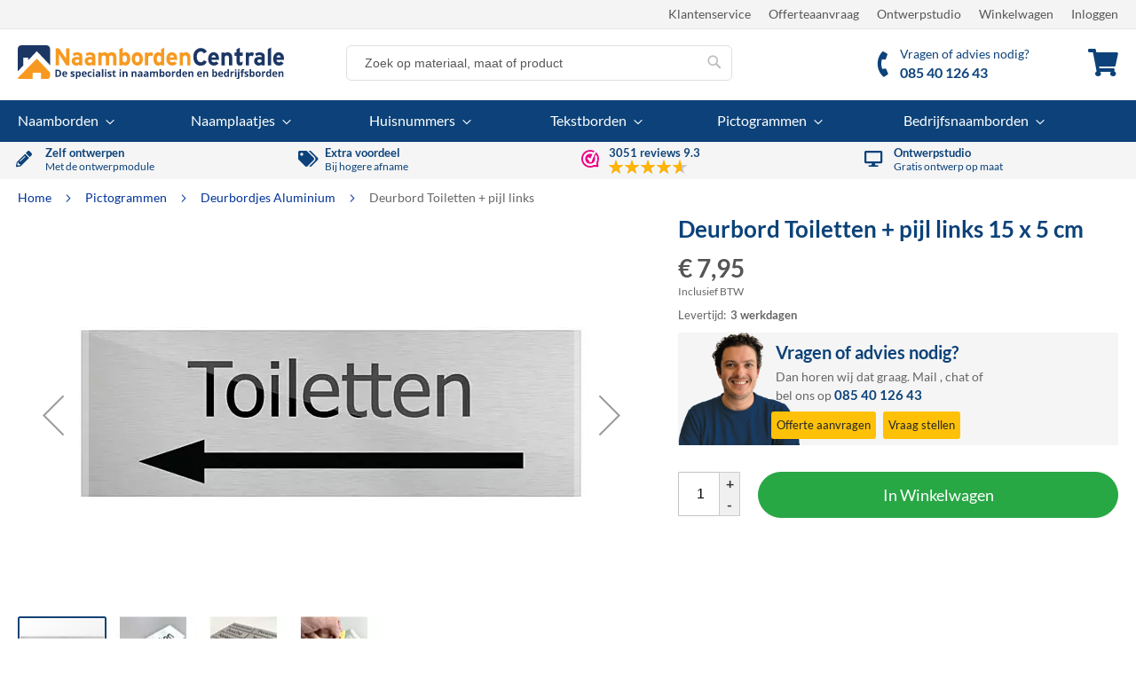

--- FILE ---
content_type: text/html; charset=UTF-8
request_url: https://naambordencentrale.nl/deurbord-alu-rvslook-toiletten-pijl-links.php
body_size: 26208
content:
<!doctype html>
<html lang="nl">
    <head prefix="og: http://ogp.me/ns# fb: http://ogp.me/ns/fb# product: http://ogp.me/ns/product#">
                <meta charset="utf-8"/>
<meta name="title" content="Deurbordje Toiletten pijl links | Gratis verzending"/>
<meta name="description" content="Deurbordje Toiletten pijl links van aluminium 15 x 15 cm zelfklevend en te personaliseren met eigen tekst ✓ Hoge kwaliteit ✓ Snelle verzending ✓ Beste prij"/>
<meta name="keywords" content="deurbord, bewegwijzering, aluminium, Toiletten , pijl links"/>
<meta name="robots" content="INDEX,FOLLOW"/>
<meta name="viewport" content="width=device-width, initial-scale=1"/>
<meta name="format-detection" content="telephone=no"/>
<title>Deurbordje Toiletten pijl links | Gratis verzending</title>
<link  rel="stylesheet" type="text/css"  media="all" href="https://naambordencentrale.nl/static/version1769608149/frontend/nbc/nbc_theme/nl_NL/Designnbuy_Base/css/custom-style.min.css" />
<link  rel="stylesheet" type="text/css"  media="all" href="https://naambordencentrale.nl/static/version1769608149/frontend/nbc/nbc_theme/nl_NL/css/styles-m.min.css" />
<link  rel="stylesheet" type="text/css"  media="all" href="https://naambordencentrale.nl/static/version1769608149/frontend/nbc/nbc_theme/nl_NL/bootstrap/css/bootstrap.min.css" />
<link  rel="stylesheet" type="text/css"  media="all" href="https://naambordencentrale.nl/static/version1769608149/frontend/nbc/nbc_theme/nl_NL/font-awesome/css/font-awesome.min.css" />
<link  rel="stylesheet" type="text/css"  media="all" href="https://naambordencentrale.nl/static/version1769608149/frontend/nbc/nbc_theme/nl_NL/css/fonts-lato.min.css" />
<link  rel="stylesheet" type="text/css"  media="all" href="https://naambordencentrale.nl/static/version1769608149/frontend/nbc/nbc_theme/nl_NL/jquery/uppy/dist/uppy-custom.min.css" />
<link  rel="stylesheet" type="text/css"  media="all" href="https://naambordencentrale.nl/static/version1769608149/frontend/nbc/nbc_theme/nl_NL/mage/gallery/gallery.min.css" />
<link  rel="stylesheet" type="text/css"  media="all" href="https://naambordencentrale.nl/static/version1769608149/frontend/nbc/nbc_theme/nl_NL/WebwinkelKeur_Magento2/css/widget.min.css" />
<link  rel="stylesheet" type="text/css"  media="all" href="https://naambordencentrale.nl/static/version1769608149/frontend/nbc/nbc_theme/nl_NL/MageWorx_OptionFeatures/css/swatches.min.css" />
<link  rel="stylesheet" type="text/css"  media="all" href="https://naambordencentrale.nl/static/version1769608149/frontend/nbc/nbc_theme/nl_NL/MageWorx_OptionFeatures/css/style.min.css" />
<link  rel="stylesheet" type="text/css"  media="all" href="https://naambordencentrale.nl/static/version1769608149/frontend/nbc/nbc_theme/nl_NL/MageWorx_DynamicOptionsBase/styles.min.css" />
<link  rel="stylesheet" type="text/css"  media="all" href="https://naambordencentrale.nl/static/version1769608149/frontend/nbc/nbc_theme/nl_NL/MageWorx_DynamicOptionsBase/css/jquery.qtip.min.css" />
<link  rel="stylesheet" type="text/css"  media="all" href="https://naambordencentrale.nl/static/version1769608149/frontend/nbc/nbc_theme/nl_NL/Mageplaza_Faqs/css/style.min.css" />
<link  rel="stylesheet" type="text/css"  media="screen and (min-width: 768px)" href="https://naambordencentrale.nl/static/version1769608149/frontend/nbc/nbc_theme/nl_NL/css/styles-l.min.css" />

<link  rel="stylesheet" type="text/css"  media="all" href="https://naambordencentrale.nl/static/version1769608149/frontend/nbc/nbc_theme/nl_NL/css/nbc-custom.min.css" />




<link rel="preload" as="font" crossorigin="anonymous" href="https://naambordencentrale.nl/static/version1769608149/frontend/nbc/nbc_theme/nl_NL/fonts/lato-v25-latin-regular.woff2" />
<link rel="preload" as="font" crossorigin="anonymous" href="https://naambordencentrale.nl/static/version1769608149/frontend/nbc/nbc_theme/nl_NL/fonts/lato-v25-latin-700.woff2" />
<link rel="preload" as="font" crossorigin="anonymous" href="https://naambordencentrale.nl/static/version1769608149/frontend/nbc/nbc_theme/nl_NL/font-awesome/fonts/fa-solid-900.woff2" />
<link  rel="canonical" href="https://naambordencentrale.nl/deurbord-alu-rvslook-toiletten-pijl-links.php" />
<link  rel="icon" type="image/x-icon" href="https://naambordencentrale.nl/media/favicon/stores/1/favicon.ico" />
<link  rel="shortcut icon" type="image/x-icon" href="https://naambordencentrale.nl/media/favicon/stores/1/favicon.ico" />
<meta name="p:domain_verify" content="MOL4ZJYfnD8nZpb4Y9H14QmyYhRLRcqw"/>            



<meta property="og:type" content="product"/>
<meta property="og:url" content="https://naambordencentrale.nl/deurbord-alu-rvslook-toiletten-pijl-links.php"/>
<meta property="og:title" content="Deurbordje Toiletten pijl links | Gratis verzending"/>
<meta property="og:description" content="Dankzij dit deurbordje Toiletten met een pijl naar links kan iedereen de Toiletten vinden. Met een afmeting van 15 x 5 cm is dit deurbordje subtiel, goed te lezen en perfect voor op kantoor of in een restaurant. Hang een deurbordje op wanneer het belangrijk is dat iedereen weet wat er zich achter de deur bevindt.
Deurbordje aluminium rvs-look
We produceren het Toiletten deurbordje met pijl van aluminium met een geborstelde rvs-look bovenlaag. Dit draagt bij aan de representatieve en luxe uitstraling. We voorzien het deurbordje van afgeronde hoekjes. Dit voorkomt beschadigingen en scherpe randen.
Deurbordjes maken met eigen opdruk
We hebben deurbordjes met diverse opdrukken. Als je een deurbordje wilt met een afwijkende tekst dan is dat ook mogelijk. Kies dan dit deurbordje eigen opdruk. Je kunt het deurbordje zelf ontwerpen. Wij bedrukken het deurbordje met een tekst, logo of andere creatie.
Plaatsen
We voorzien dit deurbordje van zelfklevende tape aan de achterzijde. Hiermee monteer je het deurbordje eenvoudig op deuren of andere ondergronden die glad van structuur zijn."/>
<meta property="og:image" content="https://naambordencentrale.nl/media/catalog/product/cache/1c07c492df2b6c2d973f85e64940ea3a/d/e/deurbord-toiletten-pijl-links.jpg"/>
<meta property="og:site_name" content="NaambordenCentrale"/>
<meta property="product:price:amount" content="7.95"/>
<meta property="product:price:currency" content="EUR"/>
    </head>
    <body data-container="body"
          data-mage-init='{"loaderAjax": {}, "loader": { "icon": "https://naambordencentrale.nl/static/version1769608149/frontend/nbc/nbc_theme/nl_NL/images/loader-2.gif"}}'
        class="hide-registration-note catalog-product-view product-deurbord-alu-rvslook-toiletten-pijl-links page-layout-1column" id="html-body"  >
        




<noscript><iframe src="https://www.googletagmanager.com/ns.html?id=GTM-TH7LZBR" height="0" width="0" style="display:none;visibility:hidden"></iframe></noscript>
<div class="page-wrapper"><header class="page-header"><div class="panel wrapper"><div class="panel header"><a class="action skip contentarea"
   href="#contentarea">
    <span>
        Ga naar de inhoud    </span>
</a>
<ul class="header links"><li class="greet welcome" data-bind="scope: 'customer'">
    
    <!-- ko if: customer().fullname -->
    <!-- eventueel hier een simpele tekst tonen -->
    <!-- /ko -->
</li>    
<li><a href="https://naambordencentrale.nl/klantenservice/" id="id3xdroC7C" >Klantenservice</a></li><li><a href="https://naambordencentrale.nl/offerte/" id="idBgdUSJ1S" >Offerteaanvraag</a></li><li><a href="https://naambordencentrale.nl/ontwerpstudio/" id="idygtJ7dUv" >Ontwerpstudio</a></li><li><a href="https://naambordencentrale.nl/checkout/cart/" id="idn8py1hsU" class="my-cart-link" >Winkelwagen</a></li><li class="link authorization-link" data-label="of">
    <a href="https://naambordencentrale.nl/customer/account/login/"        >Inloggen</a>
</li>
</ul></div></div><div class="header content"><span data-action="toggle-nav" class="action nav-toggle"><span>Toggle Nav</span></span>
<a
    class="logo"
    href="https://naambordencentrale.nl/"
    title="NaambordenCentrale"
    aria-label="store logo">
    <img src="/media/logo/default/logo.svg"
         title="NaambordenCentrale"
         alt="NaambordenCentrale"
            width="300"            height="38"    />
</a>

<div data-block="minicart" class="minicart-wrapper">
    <a class="action showcart" href="https://naambordencentrale.nl/checkout/cart/"
       data-bind="scope: 'minicart_content'">
        <span class="text">Winkelwagen</span>
        <span class="counter qty empty"
              data-bind="css: { empty: !!getCartParam('summary_count') == false && !isLoading() },
               blockLoader: isLoading">
            <span class="counter-number">
                <!-- ko if: getCartParam('summary_count') -->
                <!-- ko text: getCartParam('summary_count').toLocaleString(window.LOCALE) --><!-- /ko -->
                <!-- /ko -->
            </span>
            <span class="counter-label">
            <!-- ko if: getCartParam('summary_count') -->
                <!-- ko text: getCartParam('summary_count').toLocaleString(window.LOCALE) --><!-- /ko -->
                <!-- ko i18n: 'items' --><!-- /ko -->
            <!-- /ko -->
            </span>
        </span>
    </a>
            <div class="block block-minicart"
             data-role="dropdownDialog"
             data-mage-init='{"dropdownDialog":{
                "appendTo":"[data-block=minicart]",
                "triggerTarget":".showcart",
                "timeout": "2000",
                "closeOnMouseLeave": false,
                "closeOnEscape": true,
                "triggerClass":"active",
                "parentClass":"active",
                "buttons":[]}}'>
            <div id="minicart-content-wrapper" data-bind="scope: 'minicart_content'">
                <!-- ko template: getTemplate() --><!-- /ko -->
            </div>
            <div id="cart-page">
   <div id="block-cart-list" data-bind="scope:'minicart-addons'" class="block">
       <!-- ko template: getTemplate() --><!-- /ko -->
              </div>
</div>        </div>
            
</div>
<div class="block block-search">
    <div class="block block-title"><strong>Zoek</strong></div>
    <div class="block block-content">
        <form class="form minisearch" id="search_mini_form"
              action="https://naambordencentrale.nl/catalogsearch/result/" method="get">
                        <div class="field search">
                <label class="label" for="search" data-role="minisearch-label">
                    <span>Zoek</span>
                </label>
                <div class="control">
                    <input id="search"
                           data-mage-init='{
                            "quickSearch": {
                                "formSelector": "#search_mini_form",
                                "url": "https://naambordencentrale.nl/search/ajax/suggest/",
                                "destinationSelector": "#search_autocomplete",
                                "minSearchLength": "3"
                            }
                        }'
                           type="text"
                           name="q"
                           value=""
                           placeholder="Zoek&#x20;op&#x20;materiaal,&#x20;maat&#x20;of&#x20;product"
                           class="input-text"
                           maxlength="128"
                           role="combobox"
                           aria-haspopup="false"
                           aria-autocomplete="both"
                           autocomplete="off"
                           aria-expanded="false"/>
                    <div id="search_autocomplete" class="search-autocomplete"></div>
                    <div class="nested">
    <a class="action advanced" href="https://naambordencentrale.nl/catalogsearch/advanced/" data-action="advanced-search">
        Geavanceerd zoeken    </a>
</div>
                </div>
            </div>
            <div class="actions">
                <button type="submit"
                        title="Zoek"
                        class="action search"
                        aria-label="Search"
                >
                    <span>Zoek</span>
                </button>
            </div>
        </form>
    </div>
</div>
<div class="custom-block d-none d-lg-inline-block">
<a href="https://naambordencentrale.nl/klantenservice" title="Klantenservice">
<i class="fa fa-phone mini-service"></i>
<span class="mt-1 klantenservice">Vragen of advies nodig?<br><b class="md-block">085 40 126 43</b></span> 
</a>
</div></div>    <div class="sections nav-sections">
                <div class="section-items nav-sections-items"
             data-mage-init='{"tabs":{"openedState":"active"}}'>
                                            <div class="section-item-title nav-sections-item-title"
                     data-role="collapsible">
                    <a class="nav-sections-item-switch"
                       data-toggle="switch" href="#store.menu">
                        Menu                    </a>
                </div>
                <div class="section-item-content nav-sections-item-content"
                     id="store.menu"
                     data-role="content">
                    
<nav class="navigation sw-megamenu " role="navigation">
    <ul>
        <li class="ui-menu-item level0 staticwidth parent "><div class="open-children-toggle"></div><a href="https://naambordencentrale.nl/naamborden.php" class="level-top" title="Naamborden"><span>Naamborden</span></a><div class="level0 submenu" style="width: 750px;"><div class="container"><div class="row"><ul class="subchildmenu col-md-12 mega-columns columns3"><li class="ui-menu-item level1 parent "><div class="open-children-toggle"></div><a href="https://naambordencentrale.nl/naamborden/rvs-naamborden.php" title="Naamborden RVS"><span>Naamborden RVS</span></a></li><li class="ui-menu-item level1 "><a href="https://naambordencentrale.nl/naamborden/naamborden-beton.php" title="Naamborden Beton"><span>Naamborden Beton</span></a></li><li class="ui-menu-item level1 "><a href="https://naambordencentrale.nl/naamborden/naamborden-zwart.php" title="Naamborden Zwart"><span>Naamborden Zwart</span></a></li><li class="ui-menu-item level1 "><a href="https://naambordencentrale.nl/naamborden/rvs-look-naamborden.php" title="Naamborden RVS look"><span>Naamborden RVS look</span></a></li><li class="ui-menu-item level1 "><a href="https://naambordencentrale.nl/naamborden/naamborden-zwart-uitgesneden.php" title="Naamborden Zwart lasergesneden"><span>Naamborden Zwart lasergesneden</span></a></li><li class="ui-menu-item level1 "><a href="https://naambordencentrale.nl/naamborden/marmer-look-naamborden.php" title="Naamborden Marmer look"><span>Naamborden Marmer look</span></a></li><li class="ui-menu-item level1 "><a href="https://naambordencentrale.nl/naamborden/naamborden-bamboe.php" title="Naamborden Bamboe"><span>Naamborden Bamboe</span></a></li><li class="ui-menu-item level1 "><a href="https://naambordencentrale.nl/naamborden/cortenstaal-naambord.php" title="Naamborden Cortenstaal"><span>Naamborden Cortenstaal</span></a></li><li class="ui-menu-item level1 "><a href="https://naambordencentrale.nl/naamborden/plexiglas-naamborden.php" title="Naamborden Plexiglas"><span>Naamborden Plexiglas</span></a></li><li class="ui-menu-item level1 "><a href="https://naambordencentrale.nl/naamborden/plexiglas-rvs.php" title="Naamborden Plexiglas / rvs look"><span>Naamborden Plexiglas / rvs look</span></a></li><li class="ui-menu-item level1 "><a href="https://naambordencentrale.nl/naamborden/aluminium-naamborden.php" title="Naamborden Aluminium"><span>Naamborden Aluminium</span></a></li><li class="ui-menu-item level1 "><a href="https://naambordencentrale.nl/naamborden/aluminium-wit.php" title="Naamborden Aluminium wit"><span>Naamborden Aluminium wit</span></a></li><li class="ui-menu-item level1 "><a href="https://naambordencentrale.nl/naamborden/natuursteen-naamborden.php" title="Naamborden Natuursteen"><span>Naamborden Natuursteen</span></a></li><li class="ui-menu-item level1 "><a href="https://naambordencentrale.nl/naamborden/emaille-naamborden.php" title="Naamborden Emaille"><span>Naamborden Emaille</span></a></li><li class="ui-menu-item level1 "><a href="https://naambordencentrale.nl/naamborden/emaille-look-naamborden.php" title="Naamborden Emaille look"><span>Naamborden Emaille look</span></a></li><li class="ui-menu-item level1 "><a href="https://naambordencentrale.nl/naamborden/messing-naamborden.php" title="Naamborden Messing"><span>Naamborden Messing</span></a></li><li class="ui-menu-item level1 "><a href="https://naambordencentrale.nl/naamborden/leisteen.php" title="Naamborden Leisteen"><span>Naamborden Leisteen</span></a></li><li class="ui-menu-item level1 parent "><div class="open-children-toggle"></div><a href="https://naambordencentrale.nl/naamborden/hout.php" title="Naamborden Hout"><span>Naamborden Hout</span></a></li><li class="ui-menu-item level1 "><a href="https://naambordencentrale.nl/naamborden/acrylaat-naamborden.php" title="Naamborden Acrylaat"><span>Naamborden Acrylaat</span></a></li><li class="ui-menu-item level1 "><a href="https://naambordencentrale.nl/naamborden/straatnaamborden.php" title="Straatnaamborden"><span>Straatnaamborden</span></a></li><li class="ui-menu-item level1 "><a href="https://naambordencentrale.nl/naamborden/hier-waak-ik-bord.php" title="Hier waak ik borden"><span>Hier waak ik borden</span></a></li><li class="ui-menu-item level1 "><a href="https://naambordencentrale.nl/naamborden/uithangborden.php" title="Uithangborden"><span>Uithangborden</span></a></li></ul></div></div></div></li><li class="ui-menu-item level0 staticwidth parent "><div class="open-children-toggle"></div><a href="https://naambordencentrale.nl/naamplaatjes.php" class="level-top" title="Naamplaatjes"><span>Naamplaatjes</span></a><div class="level0 submenu" style="width: 500px;"><div class="container"><div class="row"><ul class="subchildmenu col-md-12 mega-columns columns2"><li class="ui-menu-item level1 "><a href="https://naambordencentrale.nl/naamplaatjes/kunststof-naamplaatjes.php" title="Naamplaatjes Kunststof"><span>Naamplaatjes Kunststof</span></a></li><li class="ui-menu-item level1 "><a href="https://naambordencentrale.nl/naamplaatjes/aluminium-naamplaatjes.php" title="Naamplaatjes Aluminium"><span>Naamplaatjes Aluminium</span></a></li><li class="ui-menu-item level1 "><a href="https://naambordencentrale.nl/naamplaatjes/rvs-naamplaatjes.php" title="Naamplaatjes RVS"><span>Naamplaatjes RVS</span></a></li><li class="ui-menu-item level1 "><a href="https://naambordencentrale.nl/naamplaatjes/messing-naamplaatjes.php" title="Naamplaatjes Messing"><span>Naamplaatjes Messing</span></a></li><li class="ui-menu-item level1 "><a href="https://naambordencentrale.nl/naamplaatjes/naamplaatjes-nostalgisch.php" title="Naamplaatjes Nostalgisch"><span>Naamplaatjes Nostalgisch</span></a></li><li class="ui-menu-item level1 "><a href="https://naambordencentrale.nl/naamplaatjes/naamplaatje-op-maat.php" title="Naamplaatje op maat"><span>Naamplaatje op maat</span></a></li><li class="ui-menu-item level1 "><a href="https://naambordencentrale.nl/naamplaatjes/brievenbus-bordjes.php" title="Brievenbus bordjes"><span>Brievenbus bordjes</span></a></li><li class="ui-menu-item level1 "><a href="https://naambordencentrale.nl/naamplaatjes/emaille-naamplaatjes.php" title="Naamplaatjes Emaille"><span>Naamplaatjes Emaille</span></a></li><li class="ui-menu-item level1 "><a href="https://naambordencentrale.nl/naamplaatjes/ongewenste-reclame.php" title="Ongewenste reclame bordjes"><span>Ongewenste reclame bordjes</span></a></li><li class="ui-menu-item level1 "><a href="https://naambordencentrale.nl/naamplaatjes/naamplaathouders.php" title="Naamplaathouders"><span>Naamplaathouders</span></a></li><li class="ui-menu-item level1 "><a href="https://naambordencentrale.nl/naamplaatjes/naambadge.php" title="Naambadge"><span>Naambadge</span></a></li></ul></div></div></div></li><li class="ui-menu-item level0 staticwidth parent "><div class="open-children-toggle"></div><a href="https://naambordencentrale.nl/huisnummers.php" class="level-top" title="Huisnummers"><span>Huisnummers</span></a><div class="level0 submenu" style="width: 500px;"><div class="container"><div class="row"><ul class="subchildmenu col-md-12 mega-columns columns2"><li class="ui-menu-item level1 "><a href="https://naambordencentrale.nl/huisnummers/huisnummers-basic.php" title="Huisnummers Basic"><span>Huisnummers Basic</span></a></li><li class="ui-menu-item level1 "><a href="https://naambordencentrale.nl/huisnummers/aluminium.php" title="Huisnummers Aluminium"><span>Huisnummers Aluminium</span></a></li><li class="ui-menu-item level1 "><a href="https://naambordencentrale.nl/huisnummers/huisnummers-aluminium-geperst.php" title="Huisnummers Aluminium geperst"><span>Huisnummers Aluminium geperst</span></a></li><li class="ui-menu-item level1 "><a href="https://naambordencentrale.nl/huisnummers/kunststof-huisnummers.php" title="Huisnummers Kunststof"><span>Huisnummers Kunststof</span></a></li><li class="ui-menu-item level1 "><a href="https://naambordencentrale.nl/huisnummers/huisnummers-rvs-look.php" title="Huisnummers rvs look"><span>Huisnummers rvs look</span></a></li><li class="ui-menu-item level1 "><a href="https://naambordencentrale.nl/huisnummers/messing-huisnummers.php" title="Huisnummers Messing"><span>Huisnummers Messing</span></a></li><li class="ui-menu-item level1 "><a href="https://naambordencentrale.nl/huisnummers/rvs.php" title="Huisnummers RVS"><span>Huisnummers RVS</span></a></li><li class="ui-menu-item level1 "><a href="https://naambordencentrale.nl/huisnummers/huisnummers-zwart.php" title="Huisnummers Zwart"><span>Huisnummers Zwart</span></a></li><li class="ui-menu-item level1 "><a href="https://naambordencentrale.nl/huisnummers/huisnummers-wit.php" title="Huisnummers Wit"><span>Huisnummers Wit</span></a></li><li class="ui-menu-item level1 "><a href="https://naambordencentrale.nl/huisnummers/emaille-look-huisnummers.php" title="Huisnummers Emaille look"><span>Huisnummers Emaille look</span></a></li><li class="ui-menu-item level1 "><a href="https://naambordencentrale.nl/huisnummers/emaille-huisnummers.php" title="Huisnummers Emaille"><span>Huisnummers Emaille</span></a></li><li class="ui-menu-item level1 "><a href="https://naambordencentrale.nl/huisnummers/natuursteen-huisnummers.php" title="Huisnummers Natuursteen"><span>Huisnummers Natuursteen</span></a></li><li class="ui-menu-item level1 "><a href="https://naambordencentrale.nl/huisnummers/losse-huisnummers.php" title="Huisnummers los"><span>Huisnummers los</span></a></li><li class="ui-menu-item level1 parent "><div class="open-children-toggle"></div><a href="https://naambordencentrale.nl/huisnummers/nummerplaatjes.php" title="Nummerplaatjes"><span>Nummerplaatjes</span></a></li><li class="ui-menu-item level1 "><a href="https://naambordencentrale.nl/huisnummers/losse-huisnummers-zwart.php" title="Huisnummers zwart (vrijstaand)"><span>Huisnummers zwart (vrijstaand)</span></a></li><li class="ui-menu-item level1 "><a href="https://naambordencentrale.nl/huisnummers/losse-huisnummers-rvs-look.php" title="Huisnummers rvs look (vrijstaand)"><span>Huisnummers rvs look (vrijstaand)</span></a></li><li class="ui-menu-item level1 "><a href="https://naambordencentrale.nl/huisnummers/losse-huisnummers-wit.php" title="Huisnummers wit (vrijstaand)"><span>Huisnummers wit (vrijstaand)</span></a></li><li class="ui-menu-item level1 "><a href="https://naambordencentrale.nl/huisnummers/huisnummers-uitgesneden.php" title="Huisnummers uitgesneden"><span>Huisnummers uitgesneden</span></a></li><li class="ui-menu-item level1 "><a href="https://naambordencentrale.nl/huisnummers/huisnummers-reflecterend.php" title="Huisnummers reflecterend"><span>Huisnummers reflecterend</span></a></li></ul></div></div></div></li><li class="ui-menu-item level0 staticwidth parent "><div class="open-children-toggle"></div><a href="https://naambordencentrale.nl/tekstborden.php" class="level-top" title="Tekstborden"><span>Tekstborden</span></a><div class="level0 submenu" style="width: 500px;"><div class="container"><div class="row"><ul class="subchildmenu col-md-12 mega-columns columns2"><li class="ui-menu-item level1 "><a href="https://naambordencentrale.nl/tekstborden/tekstborden-kunststof.php" title="Tekstborden Kunststof"><span>Tekstborden Kunststof</span></a></li><li class="ui-menu-item level1 "><a href="https://naambordencentrale.nl/tekstborden/tekstborden-rvs.php" title="Tekstborden RVS"><span>Tekstborden RVS</span></a></li><li class="ui-menu-item level1 "><a href="https://naambordencentrale.nl/tekstborden/tekstborden-standaard.php" title="Tekstborden Standaard"><span>Tekstborden Standaard</span></a></li><li class="ui-menu-item level1 "><a href="https://naambordencentrale.nl/tekstborden/tekstborden-aluminium.php" title="Tekstborden Aluminium"><span>Tekstborden Aluminium</span></a></li><li class="ui-menu-item level1 parent "><div class="open-children-toggle"></div><a href="https://naambordencentrale.nl/tekstborden/tekstborden-emaille.php" title="Tekstborden Emaille"><span>Tekstborden Emaille</span></a></li><li class="ui-menu-item level1 "><a href="https://naambordencentrale.nl/tekstborden/waarschuwingsborden.php" title="Waarschuwingsborden"><span>Waarschuwingsborden</span></a></li><li class="ui-menu-item level1 "><a href="https://naambordencentrale.nl/tekstborden/tafelbordjes.php" title="Tafelbordjes"><span>Tafelbordjes</span></a></li><li class="ui-menu-item level1 parent "><div class="open-children-toggle"></div><a href="https://naambordencentrale.nl/tekstborden/parkeerborden.php" title="Parkeerborden"><span>Parkeerborden</span></a></li><li class="ui-menu-item level1 "><a href="https://naambordencentrale.nl/tekstborden/whatsapp-buurtpreventie.php" title="WhatsApp buurtpreventie borden"><span>WhatsApp buurtpreventie borden</span></a></li><li class="ui-menu-item level1 "><a href="https://naambordencentrale.nl/tekstborden/brandveiligheidsborden.php" title="Brandveiligheid"><span>Brandveiligheid</span></a></li></ul></div></div></div></li><li class="ui-menu-item level0 staticwidth parent "><div class="open-children-toggle"></div><a href="https://naambordencentrale.nl/pictogrammen.php" class="level-top" title="Pictogrammen"><span>Pictogrammen</span></a><div class="level0 submenu" style="width: 500px;"><div class="container"><div class="row"><ul class="subchildmenu col-md-12 mega-columns columns2"><li class="ui-menu-item level1 "><a href="https://naambordencentrale.nl/pictogrammen/basic-pictogrammen-rond.php" title="Pictogrammen rond"><span>Pictogrammen rond</span></a></li><li class="ui-menu-item level1 "><a href="https://naambordencentrale.nl/pictogrammen/basic-pictogrammen-vierkant.php" title="Pictogrammen vierkant"><span>Pictogrammen vierkant</span></a></li><li class="ui-menu-item level1 "><a href="https://naambordencentrale.nl/pictogrammen/pictogrammen-zwart.php" title="Pictogrammen zwart"><span>Pictogrammen zwart</span></a></li><li class="ui-menu-item level1 "><a href="https://naambordencentrale.nl/pictogrammen/rvs-pictogrammen.php" title="Pictogrammen rvs"><span>Pictogrammen rvs</span></a></li><li class="ui-menu-item level1 "><a href="https://naambordencentrale.nl/pictogrammen/emaille-pictogrammen.php" title="Pictogrammen Emaille"><span>Pictogrammen Emaille</span></a></li><li class="ui-menu-item level1 "><a href="https://naambordencentrale.nl/pictogrammen/pictogrammen-plexiglas-haaks.php" title="Pictogrammen Plexiglas"><span>Pictogrammen Plexiglas</span></a></li><li class="ui-menu-item level1 "><a href="https://naambordencentrale.nl/pictogrammen/deurbord-aluminium.php" title="Deurbordjes Aluminium"><span>Deurbordjes Aluminium</span></a></li><li class="ui-menu-item level1 "><a href="https://naambordencentrale.nl/pictogrammen/deurbordjes-aluminium-klein.php" title="Deurbordjes Aluminium klein"><span>Deurbordjes Aluminium klein</span></a></li><li class="ui-menu-item level1 "><a href="https://naambordencentrale.nl/pictogrammen/deurbordjes-messing.php" title="Deurbordjes Messing"><span>Deurbordjes Messing</span></a></li><li class="ui-menu-item level1 "><a href="https://naambordencentrale.nl/pictogrammen/deurbordjes-emaille-oor.php" title="Deurbordjes Emaille oor"><span>Deurbordjes Emaille oor</span></a></li><li class="ui-menu-item level1 "><a href="https://naambordencentrale.nl/pictogrammen/deurbordjes-emaille-ovaal.php" title="Deurbordjes Emaille ovaal"><span>Deurbordjes Emaille ovaal</span></a></li><li class="ui-menu-item level1 "><a href="https://naambordencentrale.nl/pictogrammen/deurbordjes-hout.php" title="Deurbordjes Hout"><span>Deurbordjes Hout</span></a></li></ul></div></div></div></li><li class="ui-menu-item level0 staticwidth parent "><div class="open-children-toggle"></div><a href="https://naambordencentrale.nl/bedrijfsborden.php" class="level-top" title="Bedrijfsnaamborden"><span>Bedrijfsnaamborden</span></a><div class="level0 submenu" style="width: 600px;"><div class="container"><div class="row"><ul class="subchildmenu col-md-12 mega-columns columns2"><li class="ui-menu-item level1 "><a href="https://naambordencentrale.nl/bedrijfsborden/rvs-bedrijfsborden.php" title="Bedrijfsnaamborden RVS"><span>Bedrijfsnaamborden RVS</span></a></li><li class="ui-menu-item level1 "><a href="https://naambordencentrale.nl/bedrijfsborden/bedrijfsborden-plexiglas.php" title="Bedrijfsnaamborden Plexiglas"><span>Bedrijfsnaamborden Plexiglas</span></a></li><li class="ui-menu-item level1 "><a href="https://naambordencentrale.nl/bedrijfsborden/bedrijfsborden-messing.php" title="Bedrijfsnaamborden Messing"><span>Bedrijfsnaamborden Messing</span></a></li><li class="ui-menu-item level1 "><a href="https://naambordencentrale.nl/bedrijfsborden/bedrijfsnaamborden-aluprint.php" title="Bedrijfsnaamborden AluPrint"><span>Bedrijfsnaamborden AluPrint</span></a></li><li class="ui-menu-item level1 "><a href="https://naambordencentrale.nl/bedrijfsborden/bedrijfsborden-acrylaat.php" title="Bedrijfsnaamborden Acrylaat"><span>Bedrijfsnaamborden Acrylaat</span></a></li><li class="ui-menu-item level1 "><a href="https://naambordencentrale.nl/bedrijfsborden/bedrijfsborden-aluminium.php" title="Bedrijfsnaamborden Aluminium"><span>Bedrijfsnaamborden Aluminium</span></a></li><li class="ui-menu-item level1 "><a href="https://naambordencentrale.nl/bedrijfsborden/bedrijfsborden-aluminium-wit.php" title="Bedrijfsnaamborden Aluminium Wit"><span>Bedrijfsnaamborden Aluminium Wit</span></a></li><li class="ui-menu-item level1 "><a href="https://naambordencentrale.nl/bedrijfsborden/bedrijfsborden-aluminium-plexiglas.php" title="Bedrijfsnaamborden Plexiglas met achterplaat"><span>Bedrijfsnaamborden Plexiglas met achterplaat</span></a></li><li class="ui-menu-item level1 "><a href="https://naambordencentrale.nl/bedrijfsborden/bedrijfsborden-trespa.php" title="Bedrijfsnaamborden Trespa"><span>Bedrijfsnaamborden Trespa</span></a></li><li class="ui-menu-item level1 "><a href="https://naambordencentrale.nl/bedrijfsborden/gevelborden.php" title="Gevelborden"><span>Gevelborden</span></a></li><li class="ui-menu-item level1 "><a href="https://naambordencentrale.nl/bedrijfsborden/bewegwijzering-binnen.php" title="Bewegwijzering binnen"><span>Bewegwijzering binnen</span></a></li><li class="ui-menu-item level1 "><a href="https://naambordencentrale.nl/bedrijfsborden/vrij-bezet-bordjes.php" title="Vrij - Bezet schuifbordjes"><span>Vrij - Bezet schuifbordjes</span></a></li><li class="ui-menu-item level1 "><a href="https://naambordencentrale.nl/bedrijfsborden/wifi-bordjes.php" title="WiFi bordjes"><span>WiFi bordjes</span></a></li><li class="ui-menu-item level1 "><a href="https://naambordencentrale.nl/bedrijfsborden/bevestigingsmaterialen.php" title="Bevestigingsmaterialen"><span>Bevestigingsmaterialen</span></a></li><li class="ui-menu-item level1 "><a href="https://naambordencentrale.nl/bedrijfsborden/bewegwijzering-buiten.php" title="Bewegwijzering buiten"><span>Bewegwijzering buiten</span></a></li><li class="ui-menu-item level1 "><a href="https://naambordencentrale.nl/bedrijfsborden/makelaarsborden.php" title="Makelaarsborden"><span>Makelaarsborden</span></a></li></ul></div></div></div></li>    </ul>
</nav>


                </div>
                                            <div class="section-item-title nav-sections-item-title"
                     data-role="collapsible">
                    <a class="nav-sections-item-switch"
                       data-toggle="switch" href="#store.links">
                        Account                    </a>
                </div>
                <div class="section-item-content nav-sections-item-content"
                     id="store.links"
                     data-role="content">
                    <!-- Account links -->                </div>
                    </div>
    </div>
</header><div class="usp-container p-1 bg-grey-1">
<div class="container">
<div class="row">
<div class="d-none d-md-block col-md-3 col-xs-3"><span class="fa fa-pencil-alt icon d-none d-lg-inline-block"></span><a title="Zelf ontwerpen" href="/zelf-ontwerpen"> <span class="text"> <span class="title">Zelf ontwerpen</span> <span class="subtitle">Met de ontwerpmodule</span> </span> </a></div>
<div class="d-none d-md-block col-md-3 col-xs-3"><span class="fa fa-tags icon d-none d-lg-inline-block"></span><span class="text"> <span class="title">Extra voordeel</span> <span class="subtitle">Bij hogere afname</span> </span></div>
<div class="d-md-block col-md-3 col-xs-3 text-center text-md-left">
<div class="webwinkelkeur-small-widget">
                        <div >
                    <div  >
                        <div  >
                            <meta  content="NaambordenCentrale">
                        </div>
                        

                        <span class="d-inline-block">
                            <img height="20" width="20" style="margin-right: 5px;" src="[data-uri]" alt="WebwinkelKeur">
                        </span>
                        
                        <a href="https://www.webwinkelkeur.nl/webshop/NaambordenCentrale_4600" class="webwinkelkeurPopup" title="Webshop Trustmark" target="_blank">

                            <span class="text d-inline-block d-lg-none">
                                <span class="title">
                                    3051 </span> klanten beoordelen ons met een <span class="d-inline font-weight-bold">9.3</span>
                            </span>
                        </a>


                     <a href="https://www.webwinkelkeur.nl/webshop/NaambordenCentrale_4600" class="webwinkelkeurPopup" title="Webshop Trustmark" target="_blank">
                        <span class="text d-none d-lg-inline-block">
                            <span class="title">
                                <span >3051</span> reviews <span  class="font-weight-bold">9.3</span>
                            </span> 


                            <span class="subtitle d-none d-md-block">
                                <div class="rating-summary">
                                    <div class="rating-result">
                                        <span style="width: 93%;"></span>
                                    </div>
                                </div>
                            </span> 
                        </span>
                    </a>

                    </div>
            </div>
            </div>

</div>
<div class="d-none d-md-block col-md-3 col-xs-3"><span class="fa fa-desktop icon d-none d-lg-inline-block"></span>
<a title="Ontwerpstudio" href="/ontwerpstudio"> <span class="text"> <span class="title">Ontwerpstudio</span> <span class="subtitle">Gratis ontwerp op maat</span> </span> </a></div>
</div>
</div>
</div><div class="breadcrumbs">
    <ul class="items">
                    <li class="item home">
                            <a href="https://naambordencentrale.nl/"
                   title="Ga naar homepagina">
                    Home                </a>
                        </li>
                    <li class="item category7">
                            <a href="https://naambordencentrale.nl/pictogrammen.php"
                   title="">
                    Pictogrammen                </a>
                        </li>
                    <li class="item category100">
                            <a href="https://naambordencentrale.nl/pictogrammen/deurbord-aluminium.php"
                   title="">
                    Deurbordjes Aluminium                </a>
                        </li>
                    <li class="item product">
                            <strong>Deurbord Toiletten + pijl links</strong>
                        </li>
            </ul>
</div>
<main id="maincontent" class="page-main"><a id="contentarea" tabindex="-1"></a>
<div class="page messages"><div data-placeholder="messages"></div>
<div data-bind="scope: 'messages'">
    <!-- ko if: cookieMessagesObservable() && cookieMessagesObservable().length > 0 -->
    <div aria-atomic="true" role="alert" class="messages" data-bind="foreach: {
        data: cookieMessagesObservable(), as: 'message'
    }">
        <div data-bind="attr: {
            class: 'message-' + message.type + ' ' + message.type + ' message',
            'data-ui-id': 'message-' + message.type
        }">
            <div data-bind="html: $parent.prepareMessageForHtml(message.text)"></div>
        </div>
    </div>
    <!-- /ko -->

    <div aria-atomic="true" role="alert" class="messages" data-bind="foreach: {
        data: messages().messages, as: 'message'
    }, afterRender: purgeMessages">
        <div data-bind="attr: {
            class: 'message-' + message.type + ' ' + message.type + ' message',
            'data-ui-id': 'message-' + message.type
        }">
            <div data-bind="html: $parent.prepareMessageForHtml(message.text)"></div>
        </div>
    </div>
</div>


</div><div class="columns"><div class="column main"><input name="form_key" type="hidden" value="kx9DnognHjAPzs6N" />




                    <div class="product media"><a id="gallery-prev-area" tabindex="-1"></a>
<div class="action-skip-wrapper"><a class="action skip gallery-next-area"
   href="#gallery-next-area">
    <span>
        Ga naar het einde van de afbeeldingen-gallerij    </span>
</a>
</div>
<link rel="preload" as="image"
      href="https://naambordencentrale.nl/media/catalog/product/cache/b615402678e82d990decb02513152c90/d/e/deurbord-toiletten-pijl-links.jpg">

      <div class="gallery-placeholder _block-content-loading" data-gallery-role="gallery-placeholder">
    <img
        alt="Deurbord Toiletten + pijl links"
        title="Deurbord Toiletten + pijl links"
        class="gallery-placeholder__image"
        src="https://naambordencentrale.nl/media/amasty/webp/catalog/product/cache/b615402678e82d990decb02513152c90/d/e/deurbord-toiletten-pijl-links_jpg.webp"
        fetchpriority="high"
        decoding="async"
        loading="eager"
    />
    <meta  content="https://naambordencentrale.nl/media/catalog/product/cache/b615402678e82d990decb02513152c90/d/e/deurbord-toiletten-pijl-links.jpg"></meta>
</div>


<div class="action-skip-wrapper"><a class="action skip gallery-prev-area"
   href="#gallery-prev-area">
    <span>
        Ga naar het begin van de afbeeldingen-gallerij    </span>
</a>
</div><a id="gallery-next-area" tabindex="-1"></a>
</div><div class="product-info-main">
<h1 class="ref-title2"><span >Deurbord Toiletten + pijl links</span> <span class="title-size">15 x 5  cm</span></h1><div class="productbox"><div class="product-info-price">
    

<span class="price-container price-final_price&#x20;tax&#x20;weee"
          >
        <span  id="product-price-1822"                data-price-amount="7.95"
        data-price-type="finalPrice"
        class="price-wrapper "
    ><span class="price">€ 7,95</span></span>
                <meta  content="7.95" />
        <meta  content="EUR" />
    </span>

</div><span class="product-price-tax">Inclusief BTW</span>

<div class="product attribute badge&#x20;badge-success">
            <strong class="type">Levertijd:</strong>
        <div class="value" >3 werkdagen</div>
</div>
</div><div class="productextra"><div>

<div class="bg-grey-1 rounded d-flex mb-3">    <div class="d-flex flex-column text-right text-sm-left w-100 p-2" style="background-image: url(https://naambordencentrale.nl//media/wysiwyg/bram-blij-200.png); background-size: contain; background-repeat: no-repeat;">

        <div class="my-auto" style="padding-left: 10rem">
    
            <div class="h2 blue font-weight-bold mr-2 m-md-2">Vragen of advies nodig?</div>
            <div class="mr-2 m-md-2">Dan horen wij dat graag. <a href="/klantenservice" title="Stuur een e-mail">Mail</a> <span class="d-none d-sm-inline">, <a href="javascript:void(Tawk_API.toggle())" class="" title="Chat direct contact met een specialist">chat</a></span> of <br /> bel ons op 
            <span class="h4 blue font-weight-bold text-nowrap"> 085 40 126 43</span></div>
 
            <div>
                <button class="btn btn-warning productform-3 p-1 p-lg-2 mr-2 my-1" type="button" title="Offerte aanvragen">
                    <span class="btn-title">Offerte aanvragen</span>
                </button>
                <button class="btn btn-warning productform-1 p-1 p-lg-2 mr-2 my-1" type="button" title="Vraag stellen">
                    <span class="btn-title">Vraag stellen</span>
                </button>
                                    
            </div>
        </div>
    </div>
</div>


</div></div>
<div class="product-add-form">
    <form data-product-sku="deurbord-toiletten-pijl-links-alu-rvslook-15x5cm"
          action="https://naambordencentrale.nl/checkout/cart/add/uenc/aHR0cHM6Ly9uYWFtYm9yZGVuY2VudHJhbGUubmwvZGV1cmJvcmQtYWx1LXJ2c2xvb2stdG9pbGV0dGVuLXBpamwtbGlua3MucGhw/product/1822/" method="post"
          id="product_addtocart_form">
        <input type="hidden" name="product" value="1822" />
        <input type="hidden" name="selected_configurable_option" value="" />
        <input type="hidden" name="related_product" id="related-products-field" value="" />
        <input type="hidden" name="item"  value="1822" />
        <input name="form_key" type="hidden" value="kx9DnognHjAPzs6N" />                            <div class="box-tocart">
    <div class="fieldset">
                <div class="field qty">
            <label class="label" for="qty"><span>Aantal:</span></label>
            <div class="control">
                <input type="number"
                       name="qty"
                       id="qty"
                       maxlength="12"
                       value="1"
                       title="Aantal" class="input-text qty"
                       data-validate="{&quot;required-number&quot;:true,&quot;validate-item-quantity&quot;:{&quot;maxAllowed&quot;:10000}}"
                />
                <div class="qty-buttons">
                    <button type="button" class="qty-button plus">+</button>
                    <button type="button" class="qty-button minus">-</button>
                </div>
            </div>
        </div>
                <div class="actions">
                            <button type="submit"
                        title="In Winkelwagen"
                        class="btn btn-success action tocart btn-xl-w"
                        id="product-addtocart-button">
                    <span>In Winkelwagen</span>
                </button>
                        
        </div>
    </div>
</div>


    


        
                    </form>
</div>


<div class="widget block block-static-block">
    </div>
    

</div>


<div class="product info detailed">
    <div class="product data itemsx">

        <!-- Specifieke meldingen -->
        <section class="product-section supplier-messages">
                    </section>

        <!-- Productinformatie -->
        <section class="product-section">
            <h2>Productinformatie van Deurbord Toiletten + pijl links</h2>

                                            <article class="data item content">
                    
<div class="product attribute overview">
        <div class="value" ><p>Dankzij dit deurbordje <strong>Toiletten met een pijl naar links</strong> kan iedereen de Toiletten vinden. Met een afmeting van 15 x 5 cm is dit deurbordje subtiel, goed te lezen en perfect voor op kantoor of in een restaurant. Hang een deurbordje op wanneer het belangrijk is dat iedereen weet wat er zich achter de deur bevindt.</p>
<h2>Deurbordje aluminium rvs-look</h2>
<p>We produceren het <strong>Toiletten</strong> deurbordje met <strong>pijl</strong> van aluminium met een geborstelde rvs-look bovenlaag. Dit draagt bij aan de representatieve en luxe uitstraling. We voorzien het deurbordje van afgeronde hoekjes. Dit voorkomt beschadigingen en scherpe randen.</p>
<h2>Deurbordjes maken met eigen opdruk</h2>
<p>We hebben deurbordjes met diverse opdrukken. Als je een deurbordje wilt met een afwijkende tekst dan is dat ook mogelijk. Kies dan dit <a title="Deurbordje met eigen opdruk" href="https://naambordencentrale.nl/pictogrammen/deurbord-aluminium/deurbord-alu-rvslook-eigen-opdruk.php"><strong>deurbordje eigen opdruk</strong></a>. Je kunt het deurbordje zelf ontwerpen. Wij bedrukken het deurbordje met een tekst, logo of andere creatie.</p>
<h2>Plaatsen</h2>
<p>We voorzien dit deurbordje van zelfklevende tape aan de achterzijde. Hiermee monteer je het deurbordje eenvoudig op deuren of andere ondergronden die glad van structuur zijn.</p></div>
</div>
                </article>
                                            <article class="data item content">
                    <h2>Specificaties</h2>

    <div class="additional-attributes-wrapper">
        <table class="data table additional-attributes table-striped" id="product-attribute-specs-table">
            <caption class="table-caption">Specificaties</caption>
            <tbody>
                            <tr>
                    <th class="col label" scope="row">Artikelnummer</th>
                    <td class="col data Artikelnummer" data-th="Artikelnummer">deurbord-toiletten-pijl-links-alu-rvslook-15x5cm</td>
                </tr>
                            <tr>
                    <th class="col label" scope="row">Materiaal</th>
                    <td class="col data Materiaal" data-th="Materiaal">Aluminium</td>
                </tr>
                            <tr>
                    <th class="col label" scope="row">Afmeting</th>
                    <td class="col data Afmeting" data-th="Afmeting">15 x 5 </td>
                </tr>
                            <tr>
                    <th class="col label" scope="row">Dikte</th>
                    <td class="col data Dikte" data-th="Dikte">3 mm</td>
                </tr>
                            <tr>
                    <th class="col label" scope="row">Vorm</th>
                    <td class="col data Vorm" data-th="Vorm">Rechthoek</td>
                </tr>
                            <tr>
                    <th class="col label" scope="row">Bewerkingstechniek</th>
                    <td class="col data Bewerkingstechniek" data-th="Bewerkingstechniek">Bedrukken</td>
                </tr>
                            <tr>
                    <th class="col label" scope="row">Bevestiging</th>
                    <td class="col data Bevestiging" data-th="Bevestiging">Zelfklevend</td>
                </tr>
                            <tr>
                    <th class="col label" scope="row">Herroepingsrecht</th>
                    <td class="col data Herroepingsrecht" data-th="Herroepingsrecht">Ja, artikel komt in aanmerking voor herroeping</td>
                </tr>
                        </tbody>
        </table>
    </div>
                </article>
                                            <article class="data item content">
                    

                </article>
                    </section>

        <!-- Onderhoud -->
                <section class="product-section">
            <h2>Onderhoud</h2>
            <div>
                Dit deurbord kunt u reinigen met alle niet agressieve reinigingsmiddelen.             </div>
        </section>
        
        <!-- Proefdruk -->
        
        <!-- Hulp nodig -->
        <section class="product-section">
            <h3>Hulp nodig?</h3>
            <div>
                <p class="p1">We helpen je graag verder. De snelste manier om antwoord te krijgen is via e-mail: <strong>info@naambordencentrale.nl</strong> of via de chatfunctie. Telefonisch zijn we op werkdagen bereikbaar via <a title="Telefoonnummer" href="tel:0031854012643">+31 (0) 85 40 126 43</a>, tussen 09:00 en 17:00 uur.</p>            </div>
        </section>

    </div>
</div>


<script type="application/ld+json">{"@context":"https:\/\/schema.org","@type":"Product","name":"Deurbord Toiletten + pijl links","sku":"deurbord-toiletten-pijl-links-alu-rvslook-15x5cm","image":"https:\/\/naambordencentrale.nl\/media\/catalog\/product\/cache\/7968b8b69e4a4beec6fb2d617ee031cb\/d\/e\/deurbord-toiletten-pijl-links.jpg","category":"Deurbordjes Aluminium","model":"Deurbord Toiletten + pijl links","description":"Dankzij dit deurbordje Toiletten met een pijl naar links kan iedereen de Toiletten vinden. Met een afmeting van 15 x 5 cm is dit deurbordje subtiel, goed te lezen en perfect voor op kantoor of in een restaurant. Hang een deurbordje op wanneer het belangrijk is dat iedereen weet wat er zich achter de deur bevindt.\r\nDeurbordje aluminium rvs-look\r\nWe produceren het Toiletten deurbordje met pijl van aluminium met een geborstelde rvs-look bovenlaag. Dit draagt bij aan de representatieve en luxe uitstraling. We voorzien het deurbordje van afgeronde hoekjes. Dit voorkomt beschadigingen en scherpe randen.\r\nDeurbordjes maken met eigen opdruk\r\nWe hebben deurbordjes met diverse opdrukken. Als je een deurbordje wilt met een afwijkende tekst dan is dat ook mogelijk. Kies dan dit deurbordje eigen opdruk. Je kunt het deurbordje zelf ontwerpen. Wij bedrukken het deurbordje met een tekst, logo of andere creatie.\r\nPlaatsen\r\nWe voorzien dit deurbordje van zelfklevende tape aan de achterzijde. Hiermee monteer je het deurbordje eenvoudig op deuren of andere ondergronden die glad van structuur zijn.","gtin8":"deurbord-toiletten-pijl-links-alu-rvslook-15x5cm","offers":{"@type":"Offer","url":"https:\/\/naambordencentrale.nl\/deurbord-alu-rvslook-toiletten-pijl-links.php","price":"7.95","priceCurrency":"EUR","priceValidUntil":"2030-01-01","itemCondition":"https:\/\/schema.org\/NewCondition","sku":"deurbord-toiletten-pijl-links-alu-rvslook-15x5cm","gtin":"deurbord-toiletten-pijl-links-alu-rvslook-15x5cm"}}</script></div>


            <div class="block related"
     data-mage-init='{"relatedProducts":{"relatedCheckbox":".related.checkbox"}}'
     data-limit="0"
     data-shuffle="0"
     data-shuffle-weighted="0">
                        <div class="block-title title">
                <strong id="block-related-heading" role="heading"
                        aria-level="2">Gerelateerde producten</strong>
            </div>
            <div class="block-content content" aria-labelledby="block-related-heading">
                                <div class="products wrapper grid products-grid products-related">
                    <ol class="products list items product-items">
                                                                                                                                                                                                                                                                            <li class="item product product-item border-hover rounded mr-2"
                                id="product-item_1816"
                                data-shuffle-group="" >
                                                                                        <div class="product-item-info-2 related-available">
                                <!-- related_products_list-->                                <a href="https://naambordencentrale.nl/deurbord-alu-rvslook-duwen.php"
                                   class="product photo product-item-photo">
                                    <span class="product-image-container product-image-container-1816">
    <span class="product-image-wrapper">
        <img class="product-image-photo"
                        src="https://naambordencentrale.nl/media/amasty/webp/catalog/product/cache/4517e0c65b18ad661275b875a366bd1a/d/e/deurbord-duwen_jpg.webp"
            loading="lazy"
            alt="Duwen"
            style="max-width: 100%; max-height: 160px;"
            /></span>
</span>
<style>.product-image-container-1816 {
    width: 152px;
    max-width: 100%;
}
.product-image-container-1816 span.product-image-wrapper {
    padding-bottom: 125%;
}</style>                                </a>
                                <div class="product details product-item-details p-2">
                                    <strong class="product name product-item-name"><a
                                                class="product-item-link"
                                                title="Deurbord&#x20;Duwen"
                                                href="https://naambordencentrale.nl/deurbord-alu-rvslook-duwen.php">
                                            Deurbord Duwen</a>
                                    </strong>


                                    
                                        <span class="product-item-size d-block py-2 grey"> 
                                            15 x 5&nbsp;cm
                                        </span>
                                    






                                    
    

<span class="price-container price-final_price&#x20;tax&#x20;weee"
        >
        <span  id="product-price-1816"                data-price-amount="7.95"
        data-price-type="finalPrice"
        class="price-wrapper "
    ><span class="price">€ 7,95</span></span>
        </span>


                                    
                                    
                                                                                                                    <div class="product actions product-item-actions">
                                            
                                                                                            <div class="secondary-addto-links actions-secondary"
                                                     data-role="add-to-links">
                                                                                                                                                                                                                </div>
                                                                                    </div>
                                                                                                            </div>
                            </div>
                            </li>
                                                                                                                                                                                                                                                                            <li class="item product product-item border-hover rounded mr-2"
                                id="product-item_1809"
                                data-shuffle-group="" >
                                                                                        <div class="product-item-info-2 related-available">
                                <!-- related_products_list-->                                <a href="https://naambordencentrale.nl/deurbord-alu-rvslook-wc.php"
                                   class="product photo product-item-photo">
                                    <span class="product-image-container product-image-container-1809">
    <span class="product-image-wrapper">
        <img class="product-image-photo"
                        src="https://naambordencentrale.nl/media/amasty/webp/catalog/product/cache/4517e0c65b18ad661275b875a366bd1a/d/e/deurbord-wc_jpg.webp"
            loading="lazy"
            alt="Deurbord&#x20;WC"
            style="max-width: 100%; max-height: 160px;"
            /></span>
</span>
<style>.product-image-container-1809 {
    width: 152px;
    max-width: 100%;
}
.product-image-container-1809 span.product-image-wrapper {
    padding-bottom: 125%;
}</style>                                </a>
                                <div class="product details product-item-details p-2">
                                    <strong class="product name product-item-name"><a
                                                class="product-item-link"
                                                title="Deurbord&#x20;WC"
                                                href="https://naambordencentrale.nl/deurbord-alu-rvslook-wc.php">
                                            Deurbord WC</a>
                                    </strong>


                                    
                                        <span class="product-item-size d-block py-2 grey"> 
                                            15 x 5&nbsp;cm
                                        </span>
                                    






                                    
    

<span class="price-container price-final_price&#x20;tax&#x20;weee"
        >
        <span  id="product-price-1809"                data-price-amount="7.95"
        data-price-type="finalPrice"
        class="price-wrapper "
    ><span class="price">€ 7,95</span></span>
        </span>


                                    
                                    
                                                                                                                    <div class="product actions product-item-actions">
                                            
                                                                                            <div class="secondary-addto-links actions-secondary"
                                                     data-role="add-to-links">
                                                                                                                                                                                                                </div>
                                                                                    </div>
                                                                                                            </div>
                            </div>
                            </li>
                                                                                                                                                                                                                                                                            <li class="item product product-item border-hover rounded mr-2"
                                id="product-item_1826"
                                data-shuffle-group="" >
                                                                                        <div class="product-item-info-2 related-available">
                                <!-- related_products_list-->                                <a href="https://naambordencentrale.nl/deurbord-alu-rvslook-douche.php"
                                   class="product photo product-item-photo">
                                    <span class="product-image-container product-image-container-1826">
    <span class="product-image-wrapper">
        <img class="product-image-photo"
                        src="https://naambordencentrale.nl/media/amasty/webp/catalog/product/cache/4517e0c65b18ad661275b875a366bd1a/d/e/deurbord-douche_jpg.webp"
            loading="lazy"
            alt="Deurbord&#x20;Douche"
            style="max-width: 100%; max-height: 160px;"
            /></span>
</span>
<style>.product-image-container-1826 {
    width: 152px;
    max-width: 100%;
}
.product-image-container-1826 span.product-image-wrapper {
    padding-bottom: 125%;
}</style>                                </a>
                                <div class="product details product-item-details p-2">
                                    <strong class="product name product-item-name"><a
                                                class="product-item-link"
                                                title="Deurbord&#x20;Douche"
                                                href="https://naambordencentrale.nl/deurbord-alu-rvslook-douche.php">
                                            Deurbord Douche</a>
                                    </strong>


                                    
                                        <span class="product-item-size d-block py-2 grey"> 
                                            15 x 5&nbsp;cm
                                        </span>
                                    






                                    
    

<span class="price-container price-final_price&#x20;tax&#x20;weee"
        >
        <span  id="product-price-1826"                data-price-amount="7.95"
        data-price-type="finalPrice"
        class="price-wrapper "
    ><span class="price">€ 7,95</span></span>
        </span>


                                    
                                    
                                                                                                                    <div class="product actions product-item-actions">
                                            
                                                                                            <div class="secondary-addto-links actions-secondary"
                                                     data-role="add-to-links">
                                                                                                                                                                                                                </div>
                                                                                    </div>
                                                                                                            </div>
                            </div>
                            </li>
                                                                                                                                                                                                                                                                            <li class="item product product-item border-hover rounded mr-2"
                                id="product-item_1804"
                                data-shuffle-group="" >
                                                                                        <div class="product-item-info-2 related-available">
                                <!-- related_products_list-->                                <a href="https://naambordencentrale.nl/deurbord-alu-rvslook-geen-toegang.php"
                                   class="product photo product-item-photo">
                                    <span class="product-image-container product-image-container-1804">
    <span class="product-image-wrapper">
        <img class="product-image-photo"
                        src="https://naambordencentrale.nl/media/amasty/webp/catalog/product/cache/4517e0c65b18ad661275b875a366bd1a/d/e/deurbord-geen-toegang_jpg.webp"
            loading="lazy"
            alt="Deurbord&#x20;Geen&#x20;toegang"
            style="max-width: 100%; max-height: 160px;"
            /></span>
</span>
<style>.product-image-container-1804 {
    width: 152px;
    max-width: 100%;
}
.product-image-container-1804 span.product-image-wrapper {
    padding-bottom: 125%;
}</style>                                </a>
                                <div class="product details product-item-details p-2">
                                    <strong class="product name product-item-name"><a
                                                class="product-item-link"
                                                title="Deurbord&#x20;Geen&#x20;toegang"
                                                href="https://naambordencentrale.nl/deurbord-alu-rvslook-geen-toegang.php">
                                            Deurbord Geen toegang</a>
                                    </strong>


                                    
                                        <span class="product-item-size d-block py-2 grey"> 
                                            15 x 5&nbsp;cm
                                        </span>
                                    






                                    
    

<span class="price-container price-final_price&#x20;tax&#x20;weee"
        >
        <span  id="product-price-1804"                data-price-amount="7.95"
        data-price-type="finalPrice"
        class="price-wrapper "
    ><span class="price">€ 7,95</span></span>
        </span>


                                    
                                    
                                                                                                                    <div class="product actions product-item-actions">
                                            
                                                                                            <div class="secondary-addto-links actions-secondary"
                                                     data-role="add-to-links">
                                                                                                                                                                                                                </div>
                                                                                    </div>
                                                                                                            </div>
                            </div>
                            </li>
                                                                                                                                                                                                                                                                            <li class="item product product-item border-hover rounded mr-2"
                                id="product-item_1811"
                                data-shuffle-group="" >
                                                                                        <div class="product-item-info-2 related-available">
                                <!-- related_products_list-->                                <a href="https://naambordencentrale.nl/deurbord-alu-rvslook-ingang.php"
                                   class="product photo product-item-photo">
                                    <span class="product-image-container product-image-container-1811">
    <span class="product-image-wrapper">
        <img class="product-image-photo"
                        src="https://naambordencentrale.nl/media/amasty/webp/catalog/product/cache/4517e0c65b18ad661275b875a366bd1a/d/e/deurbord-ingang_jpg.webp"
            loading="lazy"
            alt="Deurbord&#x20;Ingang"
            style="max-width: 100%; max-height: 160px;"
            /></span>
</span>
<style>.product-image-container-1811 {
    width: 152px;
    max-width: 100%;
}
.product-image-container-1811 span.product-image-wrapper {
    padding-bottom: 125%;
}</style>                                </a>
                                <div class="product details product-item-details p-2">
                                    <strong class="product name product-item-name"><a
                                                class="product-item-link"
                                                title="Deurbord&#x20;Ingang"
                                                href="https://naambordencentrale.nl/deurbord-alu-rvslook-ingang.php">
                                            Deurbord Ingang</a>
                                    </strong>


                                    
                                        <span class="product-item-size d-block py-2 grey"> 
                                            15 x 5&nbsp;cm
                                        </span>
                                    






                                    
    

<span class="price-container price-final_price&#x20;tax&#x20;weee"
        >
        <span  id="product-price-1811"                data-price-amount="7.95"
        data-price-type="finalPrice"
        class="price-wrapper "
    ><span class="price">€ 7,95</span></span>
        </span>


                                    
                                    
                                                                                                                    <div class="product actions product-item-actions">
                                            
                                                                                            <div class="secondary-addto-links actions-secondary"
                                                     data-role="add-to-links">
                                                                                                                                                                                                                </div>
                                                                                    </div>
                                                                                                            </div>
                            </div>
                            </li>
                                                                                                                                                                                                                                                                            <li class="item product product-item border-hover rounded mr-2"
                                id="product-item_2778"
                                data-shuffle-group="" >
                                                                                        <div class="product-item-info-2 related-available">
                                <!-- related_products_list-->                                <a href="https://naambordencentrale.nl/deurbord-alu-rvslook-douche2.php"
                                   class="product photo product-item-photo">
                                    <span class="product-image-container product-image-container-2778">
    <span class="product-image-wrapper">
        <img class="product-image-photo"
                        src="[data-uri]" data-amsrc="https://naambordencentrale.nl/media/amasty/webp/catalog/product/cache/4517e0c65b18ad661275b875a366bd1a/d/e/deurbordje-bedrijfsbureau_1_png.webp"
            loading="lazy"
            alt="Deurbord&#x20;Bedrijfsbureau"
            style="aspect-ratio: 152/57;max-width: 100%; max-height: 160px;"
            /></span>
</span>
<style>.product-image-container-2778 {
    width: 152px;
    max-width: 100%;
}
.product-image-container-2778 span.product-image-wrapper {
    padding-bottom: 125%;
}</style>                                </a>
                                <div class="product details product-item-details p-2">
                                    <strong class="product name product-item-name"><a
                                                class="product-item-link"
                                                title="Deurbord&#x20;Bedrijfsbureau"
                                                href="https://naambordencentrale.nl/deurbord-alu-rvslook-douche2.php">
                                            Deurbord Bedrijfsbureau</a>
                                    </strong>


                                    
                                        <span class="product-item-size d-block py-2 grey"> 
                                            15 x 5&nbsp;cm
                                        </span>
                                    






                                    
    

<span class="price-container price-final_price&#x20;tax&#x20;weee"
        >
        <span  id="product-price-2778"                data-price-amount="7.95"
        data-price-type="finalPrice"
        class="price-wrapper "
    ><span class="price">€ 7,95</span></span>
        </span>


                                    
                                    
                                                                                                                    <div class="product actions product-item-actions">
                                            
                                                                                            <div class="secondary-addto-links actions-secondary"
                                                     data-role="add-to-links">
                                                                                                                                                                                                                </div>
                                                                                    </div>
                                                                                                            </div>
                            </div>
                            </li>
                                            </ol>
                </div>
            </div>
        </div>
                    
                </div></main><footer class="page-footer"><div><div class="footer-middle">
<div class="container">
<div class="row text-md-left text-sm-center">
<div class="col-lg-3">
<div class="d-block">
<div class="block-content">
<div class="contact-info">NaambordenCentrale<br>Burg Grothestraat 53<br>3761 CL Soest<br><br><strong>Contact</strong><br><a href="tel:+31854012643">+31 (0)85 40 126 43</a><br><a href="mailto:info@naambordencentrale.nl">info@naambordencentrale.nl</a><br><br><strong>Openingstijden</strong><br>Ma - Vrij / 9:00 - 17:00</div>
</div>
</div>
</div>
<div class="col-lg-9 text-md-left text-sm-center">
<div class="row">
<div class="col-md-12">
<div class="d-block">
<div class="block-content">
<p>NaambordenCentrale is de specialist in het leveren van naamborden, naamplaatjes en huisnummers voor bij de <a title="Naamborden voor bij de voordeur" href="https://naambordencentrale.nl/naambordjes-voordeur">voordeur</a>. Ook voor bedrijfsmatige artikelen zoals <a title="Bedrijfsnaambord bestellen" href="https://naambordencentrale.nl/bedrijfsborden.php">bedrijfsnaamborden</a>, <a title="Parkeerbord bestellen" href="https://naambordencentrale.nl/tekstborden/parkeerborden.php">parkeerborden</a> en <a title="Pictogrammen" href="https://naambordencentrale.nl/pictogrammen.php">pictogrammen</a> ben je bij ons aan het juiste adres. In onze webshop bieden wij de mogelijkheid om je eigen naambord te maken en te <a title="Alles over je naambord bestellen" href="https://naambordencentrale.nl/naambord-bestellen">bestellen</a>. Wij leveren zowel in Nederland als in België en Duitsland en aan particulieren en bedrijven. Kies uit ons uitgebreide assortiment naamborden of kies voor maatwerk.</p>
</div>
</div>
</div>
</div>
<div class="row">
<div class="col-md-12 pt-4">
<div class="row">
<div class="col-6">
<div class="d-block">
<div class="row">
<div class="col-md-6">
<div class="block-title"><strong>Webshop</strong></div>
<div class="block-content">
<ul class="links">
<li><a title="Mijn account" href="https://naambordencentrale.nl/customer/account/">Mijn account</a></li>
<li><a title="Winkelwagen" href="https://naambordencentrale.nl/checkout/cart/">Winkelwagen</a></li>
<li><a title="Kennisbank" href="https://naambordencentrale.nl/kennisbank">Kennisbank</a></li>
<li><a title="Sitemap" href="https://naambordencentrale.nl/sitemap.php">Sitemap</a></li>
</ul>
</div>
</div>
<div class="col-md-6">
<div class="block-title"><strong>Social media</strong></div>
<div class="block-content">
<ul class="links">
<li><a title="Facebook" href="https://www.facebook.com/naamborden/" target="_blank" rel="noopener noreferrer">Facebook</a></li>
<li><a title="Instagram" href="https://www.instagram.com/naambordencentrale/" target="_blank" rel="noopener noreferrer">Instagram</a></li>
</ul>
</div>
</div>
</div>
</div>
</div>
<div class="col-6">
<div class="d-block">
<div class="row">
<div class="col-md-6">
<div class="block-title"><strong>Bestellen en betalen</strong></div>
<div class="block-content">
<ul class="links">
<li><a title="Over ons" href="https://naambordencentrale.nl/over-ons">Over ons</a></li>
<li><a title="Klantenservice" href="https://naambordencentrale.nl/klantenservice">Klantenservice</a></li>
<li><a title="Veel gestelde vragen" href="https://naambordencentrale.nl/klantenservice">Veel gestelde vragen</a></li>
<li><a title="Ontwerpstudio" href="https://naambordencentrale.nl/ontwerpstudio">Ontwerpstudio</a></li>
<li><a title="Offerte aanvragen" href="https://naambordencentrale.nl/offerte">Offerte aanvragen</a></li>
</ul>
</div>
</div>
<div class="col-md-6">
<div class="block-title"><strong>Privacy en voorwaarden</strong></div>
<div class="block-content">
<ul class="links">
<li><a title="Privacybeleid" href="https://naambordencentrale.nl/privacybeleid">Privacybeleid</a></li>
<li><a title="Cookiebeleid" href="https://naambordencentrale.nl/cookiebeleid">Cookiebeleid</a></li>
<li><a title="Algemene voorwaarden" href="https://naambordencentrale.nl/algemene-voorwaarden">Algemene voorwaarden</a></li>
<li><a title="Retourneren / Reclameren" href="https://naambordencentrale.nl/klantenservice/category/annuleren-retourneren">Retourneren / Reclameren</a></li>
<li><a title="Klachtenregeling" href="https://naambordencentrale.nl/klantenservice/ik-ben-ontevreden-met-mijn-bestelling">Klachtenregeling</a></li>

</ul>
</div>
</div>
</div>
</div>
</div>
</div>
</div>
</div>
</div>
</div>
</div>
</div><div class="footer-middle-2">
<div class="container">
<div class="row">
<div class="col-6 col-md-3 text-sm-center text-md-left">
<div class="block-content">
<ul class="links">
<li><a title="Bedrijfsbord laten maken" href="/info/bedrijfsbord-laten-maken.php">Bedrijfsbord laten maken</a></li>
<li><a title="Naambordje voor flat of appartement" href="/info/naambordje-flat-appartement.php">Naambordje voor flat of appartement</a></li>
<li><a title="Bedrijfsnaambord met logo" href="/info/bedrijfsnaambord-met-logo.php">Bedrijfsnaambord met logo</a></li>
<li><a title="Merkplaatjes" href="/merkplaatjes">Merknaamplaatjes</a></li>
<li><a title="Naambord met logo" href="/info/naambord-met-logo.php">Naambord met logo</a></li>
<li><a title="Naamplaatjes VVE" href="/naamplaatjes-vve">Naamplaatjes VVE</a></li>
<li><a title="Naamplaat voordeur" href="/naamplaat-voordeur">Naamplaat voordeur</a></li>
<li><a title="Huisnummer kopen" href="/huisnummer-kopen">Huisnummer kopen</a></li>
<li><a title="Naambord voordeur industrieel" href="/naambord-voordeur-industrieel">Naambord voordeur industrieel</a></li>
<li><a title="Hexagon naamborden overzicht" href="/hexagon-naambord">Hexagon naambord</a></li>
<li><a title="Naambord met huisnummer" href="/naambord-met-huisnummer">Naambord met huisnummer</a></li>
</ul>
</div>
</div>
<div class="col-6 col-md-3 text-sm-center text-md-left">
<div class="block-content">
<ul class="links">
<li><a title="Bewegwijzering" href="/bewegwijzering.php">Bewegwijzering</a></li>
<li><a title="Naambordjes" href="/naambordjes">Naambordjes</a></li>
<li><a title="Naambord kopen" href="/naambord-kopen">Naambord kopen</a></li>
<li><a title="Naamplaat graveren" href="/naamplaat-graveren">Naamplaat graveren</a></li>
<li><a title="Keurmerk bord" href="/info/keurmerk-bord.php">Keurmerk bord</a></li>
<li><a title="Schuifborden" href="/info/schuifborden.php">Schuifborden</a></li>
<li><a title="Naambordjes voordeur" href="/naambordjes-voordeur">Naambordjes voordeur</a></li>
<li><a title="Naambord voor bedrijf" href="/naambord-bedrijf">Naambord voor bedrijf</a></li>
<li><a title="Huisnummerbord met een naam" href="/huisnummerbord-met-naam">Huisnummerbord met naam</a></li>
<li><a title="Plexiglas bedrukken" href="/plexiglas-bedrukken">Plexiglas bedrukken</a></li>
<li><a title="Ronde naamborden overzicht" href="/naamborden-rond">Naamborden rond</a></li>
<li><a title="Naamborden rechthoek" href="/naamborden-rechthoek">Naamborden rechthoek</a></li>

</ul>
</div>
</div>
<div class="col-6 col-md-3 text-sm-center text-md-left">
<div class="block-content">
<ul class="links">
<li><a title="Naamborden voor buiten" href="/naamborden-voor-buiten">Naamborden voor buiten</a></li>
<li><a title="Goedkope naamborden" href="/info/goedkope-naamborden.php">Goedkope naamborden</a></li>
<li><a title="Huisnummerborden" href="/huisnummerborden.php">Huisnummerborden</a></li>
<li><a title="Naambord maken" href="/naambord-maken">Naambord maken</a></li>
<li><a title="Je eigen naambord ontwerpen" href="/eigen-naambord-ontwerpen">Je eigen naambord ontwerpen</a></li>
<li><a title="Naambord online maken" href="/naambord-online-maken">Naambord online maken</a></li>
<li><a title="Naambord laten graveren" href="/info/naambord-graveren.php">Graveren naambord</a></li>
<li><a title="Huisnaambord" href="/huisnaambord">Huisnaambord</a></li>
<li><a title="Blanco naambord of naamplaatje" href="/blanco-naambord">Blanco naambord</a></li>
<li><a title="Naambord bedrukken" href="/naambord-bedrukken">Naambord bedrukken</a></li>
<li><a title="Naambord uitgesneden" href="/naambord-uitgesneden">Naambord uitgesneden</a></li>
</ul>
</div>
</div>
<div class="col-6 col-md-3 text-sm-center text-md-left">
<div class="block-content">
<ul class="links">
<li><a title="Naamplaat voor uw huis" href="/naamplaat-huis">Naamplaat huis</a></li>
<li><a title="Naambord Melkveebedrijf" href="/naambord-melkveebedrijf">Naambord Melkveebedrijf</a></li>
<li><a title="Graveerplaatjes" href="/info/graveerplaatjes.php">Graveerplaatjes</a></li>
<li><a title="Luxe naamborden" href="/info/luxe-naamborden.php">Luxe naamborden</a></li>
<li><a title="Goedkope huisnummerborden" href="/info/goedkope-huisnummerborden.php">Goedkope huisnummerborden</a></li>
<li><a title="Amsterdamse School huisnummers" href="/info/amsterdamse-school-huisnummers.php">Amsterdamse School huisnummers</a></li>
<li><a title="Naambord ontwerpen" href="/naambord-ontwerpen">Naambord ontwerpen</a></li>
<li><a title="Alles over graveren" href="/klantenservice/graveren">Alles over graveren</a></li>
<li><a title="Gedenkbordje" href="/info/gedenkbordje.php">Gedenkbordje</a></li>
<li><a title="Naamplaatjes voor een presentiebord of aanwezigheidsbord" href="/naamplaatje-presentiebord-aanwezigheidsbord">Naamplaatjes presentiebord </a></li>
<li><a title="Deurbordjes" href="/deurbordjes">Deurbordjes</a></li>
</ul>
</div>
</div>
</div>
<div class="row">
<div class="col-12 text-center"><div class="widget block block-static-block">
    <div class="container payicons"><img src="[data-uri]" data-amsrc="https://naambordencentrale.nl/media/amasty/webp/wysiwyg/payment/ideal_png.webp" alt="iDeal" width="25" height="22" /><img src="[data-uri]" data-amsrc="https://naambordencentrale.nl/media/amasty/webp/wysiwyg/payment/paypal_png.webp" alt="Paypal" width="88" height="22" /><img src="[data-uri]" data-amsrc="https://naambordencentrale.nl/media/amasty/webp/wysiwyg/payment/pay_png.webp" alt="Apple Pay" width="35" height="22" /><img src="[data-uri]" data-amsrc="https://naambordencentrale.nl/media/amasty/webp/wysiwyg/payment/american-express_png.webp" alt="American Express" width="22" height="22" /><img src="[data-uri]" data-amsrc="https://naambordencentrale.nl/media/amasty/webp/wysiwyg/payment/visa_png.webp" alt="Visa" width="69" height="22" /><img src="[data-uri]" data-amsrc="https://naambordencentrale.nl/media/amasty/webp/wysiwyg/payment/mastercard_png.webp" alt="Mastercard" width="28" height="22" /><img src="[data-uri]" data-amsrc="https://naambordencentrale.nl/media/amasty/webp/wysiwyg/payment/maestro_png.webp" alt="Maestro" width="28" height="22" /><img src="[data-uri]" data-amsrc="https://naambordencentrale.nl/media/amasty/webp/wysiwyg/payment/belfius_png.webp" alt="Belfius" width="64" height="22" /><img src="[data-uri]" data-amsrc="https://naambordencentrale.nl/media/amasty/webp/wysiwyg/payment/giropay_png.webp" alt="Giropay" width="49" height="22" /><img src="[data-uri]" data-amsrc="https://naambordencentrale.nl/media/amasty/webp/wysiwyg/payment/sofort_png.webp" alt="Sofort Banking" width="69" height="22" /><img src="[data-uri]" data-amsrc="https://naambordencentrale.nl/media/amasty/webp/wysiwyg/payment/ing_png.webp" alt="ING Homepay" width="78" height="22" /><img src="[data-uri]" data-amsrc="https://naambordencentrale.nl/media/amasty/webp/wysiwyg/payment/kbc_png.webp" alt="KBC" width="27" height="22" /><img src="[data-uri]" data-amsrc="https://naambordencentrale.nl/media/amasty/webp/wysiwyg/payment/iban_png.webp" alt="iBan" width="51" height="22" /></div>

<div class="container mt-4">
<valued-widget layout="rating" size="small" align="center" star-color="green" theme="dark"></valued-widget>
</div></div>
</div>
</div>
</div>
</div></div></footer>

<div id="magepow_ajaxcart_popup"></div>

<script type="application/ld+json">{"@context":"https:\/\/schema.org","@type":"BreadcrumbList","itemListElement":[{"@type":"ListItem","position":1,"item":{"@id":"https:\/\/naambordencentrale.nl\/","name":"Home"}},{"@type":"ListItem","position":2,"item":{"@id":"https:\/\/naambordencentrale.nl\/pictogrammen.php","name":"Pictogrammen"}},{"@type":"ListItem","position":3,"item":{"@id":"https:\/\/naambordencentrale.nl\/pictogrammen\/deurbord-aluminium.php","name":"Deurbordjes Aluminium"}},{"@type":"ListItem","position":4,"item":{"@id":"https:\/\/naambordencentrale.nl\/deurbord-alu-rvslook-toiletten-pijl-links.php","name":"Deurbord Toiletten + pijl links"}}]}</script>
        <!-- chat loading optimized -->
<div class="widget block block-static-block">
    

<div id="form-popup-1" style="display:none">
    <h3 class="h1 blue text-center">Stel vraag</h3>
    <div id="webform-async-form3"></div>
</div>

<div id="form-popup-2" style="display:none">
    <h3 class="h1 blue text-center">Proefdruk aanvragen</h3>
    <div id="webform-async-form2"></div>
</div>

<div id="form-popup-3" style="display:none">
    <h3 class="h1 blue text-center">Offerte aanvragen</h3>
    <div id="webform-async-form1"></div>
</div></div>
<small class="copyright">
    <span>Copyright © 2016 - 2026 NaambordenCentrale. All rechten voorbehouden.</span>
</small>
</div>


    <script>
    var LOCALE = 'nl\u002DNL';
    var BASE_URL = 'https\u003A\u002F\u002Fnaambordencentrale.nl\u002F';
    var require = {
        'baseUrl': 'https\u003A\u002F\u002Fnaambordencentrale.nl\u002Fstatic\u002Fversion1769608149\u002Ffrontend\u002Fnbc\u002Fnbc_theme\u002Fnl_NL'
    };</script>
<script  type="text/javascript"  src="https://naambordencentrale.nl/static/version1769608149/frontend/nbc/nbc_theme/nl_NL/requirejs/require.min.js"></script>
<script  type="text/javascript"  src="https://naambordencentrale.nl/static/version1769608149/frontend/nbc/nbc_theme/nl_NL/requirejs-min-resolver.min.js"></script>
<script  type="text/javascript"  src="https://naambordencentrale.nl/static/version1769608149/frontend/nbc/nbc_theme/nl_NL/mage/requirejs/mixins.min.js"></script>
<script  type="text/javascript"  src="https://naambordencentrale.nl/static/version1769608149/frontend/nbc/nbc_theme/nl_NL/requirejs-config.min.js"></script>
<script type="text/x-magento-init">
        {
            "*": {
                "Magento_PageCache/js/form-key-provider": {
                    "isPaginationCacheEnabled":
                        0                }
            }
        }
    </script>
<script nonce="c2cwMWQwb2luZXk0OWR2M2czOGhwbXdvYjJic2hkOHc=">
    window.YIREO_GOOGLETAGMANAGER2_ENABLED = true;
    (function (events) {
        const initYireoGoogleTagManager2 = function () {
            events.forEach(function (eventType) {
                window.removeEventListener(eventType, initYireoGoogleTagManager2);
            });

                        (function (w, d, s, l, i) {
                w[l] = w[l] || [];
                w[l].push({'gtm.start': new Date().getTime(), event: 'gtm.js'});
                var f = d.getElementsByTagName(s)[0],
                    j = d.createElement(s),
                    dl = l != 'dataLayer' ? '&l=' + l : '';
                j.async = true;
                j.src = 'https://www.googletagmanager.com' + '/gtm.js?id=' + i + dl;
                f.parentNode.insertBefore(j, f);
            })(window, document, 'script', 'dataLayer', 'GTM-TH7LZBR');
                    };

        events.forEach(function (eventType) {
            window.addEventListener(eventType, initYireoGoogleTagManager2, {once: true, passive: true})
        });
    })(['keydown', 'mouseover', 'scroll', 'touchstart', 'wheel']);

    </script>
<script type="text/x-magento-init">
    {
        "*": {
            "Magento_PageBuilder/js/widget-initializer": {
                "config": {"[data-content-type=\"slider\"][data-appearance=\"default\"]":{"Magento_PageBuilder\/js\/content-type\/slider\/appearance\/default\/widget":false},"[data-content-type=\"map\"]":{"Magento_PageBuilder\/js\/content-type\/map\/appearance\/default\/widget":false},"[data-content-type=\"row\"]":{"Magento_PageBuilder\/js\/content-type\/row\/appearance\/default\/widget":false},"[data-content-type=\"tabs\"]":{"Magento_PageBuilder\/js\/content-type\/tabs\/appearance\/default\/widget":false},"[data-content-type=\"slide\"]":{"Magento_PageBuilder\/js\/content-type\/slide\/appearance\/default\/widget":{"buttonSelector":".pagebuilder-slide-button","showOverlay":"hover","dataRole":"slide"}},"[data-content-type=\"banner\"]":{"Magento_PageBuilder\/js\/content-type\/banner\/appearance\/default\/widget":{"buttonSelector":".pagebuilder-banner-button","showOverlay":"hover","dataRole":"banner"}},"[data-content-type=\"buttons\"]":{"Magento_PageBuilder\/js\/content-type\/buttons\/appearance\/inline\/widget":false},"[data-content-type=\"products\"][data-appearance=\"carousel\"]":{"Magento_PageBuilder\/js\/content-type\/products\/appearance\/carousel\/widget":false}},
                "breakpoints": {"desktop":{"label":"Desktop","stage":true,"default":true,"class":"desktop-switcher","icon":"Magento_PageBuilder::css\/images\/switcher\/switcher-desktop.svg","conditions":{"min-width":"1024px"},"options":{"products":{"default":{"slidesToShow":"5"}}}},"tablet":{"conditions":{"max-width":"1024px","min-width":"768px"},"options":{"products":{"default":{"slidesToShow":"4"},"continuous":{"slidesToShow":"3"}}}},"mobile":{"label":"Mobile","stage":true,"class":"mobile-switcher","icon":"Magento_PageBuilder::css\/images\/switcher\/switcher-mobile.svg","media":"only screen and (max-width: 768px)","conditions":{"max-width":"768px","min-width":"640px"},"options":{"products":{"default":{"slidesToShow":"3"}}}},"mobile-small":{"conditions":{"max-width":"640px"},"options":{"products":{"default":{"slidesToShow":"2"},"continuous":{"slidesToShow":"1"}}}}}            }
        }
    }
</script>
<script type="text/x-magento-init">
    {
        "*": {
            "mage/cookies": {
                "expires": null,
                "path": "\u002F",
                "domain": ".naambordencentrale.nl",
                "secure": true,
                "lifetime": "2592000"
            }
        }
    }
</script>
<script>
    window.cookiesConfig = window.cookiesConfig || {};
    window.cookiesConfig.secure = true;
</script>
<script>    require.config({
        map: {
            '*': {
                wysiwygAdapter: 'mage/adminhtml/wysiwyg/tiny_mce/tinymceAdapter'
            }
        }
    });</script>
<script>    require.config({
        paths: {
            googleMaps: 'https\u003A\u002F\u002Fmaps.googleapis.com\u002Fmaps\u002Fapi\u002Fjs\u003Fv\u003D3.53\u0026key\u003D'
        },
        config: {
            'Magento_PageBuilder/js/utils/map': {
                style: '',
            },
            'Magento_PageBuilder/js/content-type/map/preview': {
                apiKey: '',
                apiKeyErrorMessage: 'You\u0020must\u0020provide\u0020a\u0020valid\u0020\u003Ca\u0020href\u003D\u0027https\u003A\u002F\u002Fnaambordencentrale.nl\u002Fadminhtml\u002Fsystem_config\u002Fedit\u002Fsection\u002Fcms\u002F\u0023cms_pagebuilder\u0027\u0020target\u003D\u0027_blank\u0027\u003EGoogle\u0020Maps\u0020API\u0020key\u003C\u002Fa\u003E\u0020to\u0020use\u0020a\u0020map.'
            },
            'Magento_PageBuilder/js/form/element/map': {
                apiKey: '',
                apiKeyErrorMessage: 'You\u0020must\u0020provide\u0020a\u0020valid\u0020\u003Ca\u0020href\u003D\u0027https\u003A\u002F\u002Fnaambordencentrale.nl\u002Fadminhtml\u002Fsystem_config\u002Fedit\u002Fsection\u002Fcms\u002F\u0023cms_pagebuilder\u0027\u0020target\u003D\u0027_blank\u0027\u003EGoogle\u0020Maps\u0020API\u0020key\u003C\u002Fa\u003E\u0020to\u0020use\u0020a\u0020map.'
            },
        }
    });</script>
<script>
    require.config({
        shim: {
            'Magento_PageBuilder/js/utils/map': {
                deps: ['googleMaps']
            }
        }
    });</script>
<script type="text/x-magento-init">
    {
        "*": {
            "Magento_Ui/js/core/app": {
                "components": {
                    "customer": {
                        "component": "Magento_Customer/js/view/customer"
                    }
                }
            }
        }
    }
    </script>
<script>window.checkout = {"shoppingCartUrl":"https:\/\/naambordencentrale.nl\/checkout\/cart\/","checkoutUrl":"https:\/\/naambordencentrale.nl\/onestepcheckout\/","updateItemQtyUrl":"https:\/\/naambordencentrale.nl\/checkout\/sidebar\/updateItemQty\/","removeItemUrl":"https:\/\/naambordencentrale.nl\/checkout\/sidebar\/removeItem\/","imageTemplate":"Magento_Catalog\/product\/image_with_borders","baseUrl":"https:\/\/naambordencentrale.nl\/","minicartMaxItemsVisible":5,"websiteId":"1","maxItemsToDisplay":10,"storeId":"1","storeGroupId":"1","customerLoginUrl":"https:\/\/naambordencentrale.nl\/customer\/account\/login\/","isRedirectRequired":false,"autocomplete":"on","captcha":{"user_login":{"isCaseSensitive":false,"imageHeight":50,"imageSrc":"","refreshUrl":"https:\/\/naambordencentrale.nl\/captcha\/refresh\/","isRequired":false,"timestamp":1769981385}}}</script>
<script type="text/x-magento-init">
    {
        "[data-block='minicart']": {
            "Magento_Ui/js/core/app": {"components":{"minicart_content":{"children":{"subtotal.container":{"children":{"subtotal":{"children":{"subtotal.totals":{"config":{"display_cart_subtotal_incl_tax":0,"display_cart_subtotal_excl_tax":1,"template":"Magento_Tax\/checkout\/minicart\/subtotal\/totals"},"children":{"subtotal.totals.msrp":{"component":"Magento_Msrp\/js\/view\/checkout\/minicart\/subtotal\/totals","config":{"displayArea":"minicart-subtotal-hidden","template":"Magento_Msrp\/checkout\/minicart\/subtotal\/totals"}}},"component":"Magento_Tax\/js\/view\/checkout\/minicart\/subtotal\/totals"}},"component":"uiComponent","config":{"template":"Magento_Checkout\/minicart\/subtotal"}}},"component":"uiComponent","config":{"displayArea":"subtotalContainer"}},"item.renderer":{"component":"Magento_Checkout\/js\/view\/cart-item-renderer","config":{"displayArea":"defaultRenderer","template":"Magento_Checkout\/minicart\/item\/default"},"children":{"item.image":{"component":"Magento_Catalog\/js\/view\/image","config":{"template":"Magento_Catalog\/product\/image","displayArea":"itemImage"}},"checkout.cart.item.price.sidebar":{"component":"uiComponent","config":{"template":"Magento_Checkout\/minicart\/item\/price","displayArea":"priceSidebar"}}}},"extra_info":{"component":"uiComponent","config":{"displayArea":"extraInfo"}},"promotion":{"component":"uiComponent","config":{"displayArea":"promotion"}}},"config":{"itemRenderer":{"default":"defaultRenderer","simple":"defaultRenderer","virtual":"defaultRenderer"},"template":"Magento_Checkout\/minicart\/content"},"component":"Magento_Checkout\/js\/view\/minicart"}},"types":[]}        },
        "*": {
            "Magento_Ui/js/block-loader": "https\u003A\u002F\u002Fnaambordencentrale.nl\u002Fstatic\u002Fversion1769608149\u002Ffrontend\u002Fnbc\u002Fnbc_theme\u002Fnl_NL\u002Fimages\u002Floader\u002D1.gif"
        }
    }
    </script>
<script type="text/javascript">
    require([
        'jquery',
        'Smartwave_Megamenu/js/sw_megamenu'
    ], function ($) {
        $(".sw-megamenu").swMegamenu();
    });
</script>
<script type="text/x-magento-init">
    {
        "*": {
            "Magento_Ui/js/core/app": {
                "components": {
                        "messages": {
                            "component": "Magento_Theme/js/view/messages"
                        }
                    }
                }
            }
    }
</script>
<script type="text/x-magento-init">
    {
        "*": {
            "Magento_Customer/js/section-config": {
                "sections": {"stores\/store\/switch":["*"],"stores\/store\/switchrequest":["*"],"directory\/currency\/switch":["*"],"*":["messages"],"customer\/account\/logout":["*","recently_viewed_product","recently_compared_product","persistent"],"customer\/account\/loginpost":["*"],"customer\/account\/createpost":["*"],"customer\/account\/editpost":["*"],"customer\/ajax\/login":["checkout-data","cart","captcha"],"catalog\/product_compare\/add":["compare-products"],"catalog\/product_compare\/remove":["compare-products"],"catalog\/product_compare\/clear":["compare-products"],"sales\/guest\/reorder":["cart"],"sales\/order\/reorder":["cart"],"checkout\/cart\/add":["cart","directory-data","multisafepay-payment-request"],"checkout\/cart\/delete":["cart","multisafepay-payment-request"],"checkout\/cart\/updatepost":["cart","multisafepay-payment-request"],"checkout\/cart\/updateitemoptions":["cart","multisafepay-payment-request"],"checkout\/cart\/couponpost":["cart","multisafepay-payment-request"],"checkout\/cart\/estimatepost":["cart","multisafepay-payment-request"],"checkout\/cart\/estimateupdatepost":["cart","multisafepay-payment-request"],"checkout\/onepage\/saveorder":["cart","checkout-data","last-ordered-items","multisafepay-payment-request"],"checkout\/sidebar\/removeitem":["cart","multisafepay-payment-request"],"checkout\/sidebar\/updateitemqty":["cart","multisafepay-payment-request"],"rest\/*\/v1\/carts\/*\/payment-information":["cart","last-ordered-items","captcha","instant-purchase","multisafepay-payment-request"],"rest\/*\/v1\/guest-carts\/*\/payment-information":["cart","captcha","multisafepay-payment-request"],"rest\/*\/v1\/guest-carts\/*\/selected-payment-method":["cart","checkout-data","multisafepay-payment-request"],"rest\/*\/v1\/carts\/*\/selected-payment-method":["cart","checkout-data","instant-purchase","multisafepay-payment-request"],"customer\/address\/*":["instant-purchase"],"customer\/account\/*":["instant-purchase"],"vault\/cards\/deleteaction":["instant-purchase"],"multishipping\/checkout\/overviewpost":["cart"],"paypal\/express\/placeorder":["cart","checkout-data"],"paypal\/payflowexpress\/placeorder":["cart","checkout-data"],"paypal\/express\/onauthorization":["cart","checkout-data"],"persistent\/index\/unsetcookie":["persistent"],"review\/product\/post":["review"],"paymentservicespaypal\/smartbuttons\/placeorder":["cart","checkout-data"],"paymentservicespaypal\/smartbuttons\/cancel":["cart","checkout-data"],"wishlist\/index\/add":["wishlist","customer"],"wishlist\/index\/remove":["wishlist"],"wishlist\/index\/updateitemoptions":["wishlist"],"wishlist\/index\/update":["wishlist"],"wishlist\/index\/cart":["wishlist","cart"],"wishlist\/index\/fromcart":["wishlist","cart"],"wishlist\/index\/allcart":["wishlist","cart"],"wishlist\/shared\/allcart":["wishlist","cart"],"wishlist\/shared\/cart":["cart"],"base\/cart\/add":["quote","cart"],"ajaxcart":["cart"],"rest\/*\/v1\/guest-carts\/*\/shipping-information":["multisafepay-payment-request"],"rest\/*\/v1\/carts\/*\/shipping-information":["multisafepay-payment-request"],"rest\/*\/v1\/guest-carts\/*\/set-payment-information":["multisafepay-payment-request"],"rest\/*\/v1\/carts\/*\/set-payment-information":["multisafepay-payment-request"],"rest\/*\/v1\/guest-carts\/*\/totals":["multisafepay-payment-request"],"rest\/*\/v1\/carts\/*\/totals":["multisafepay-payment-request"],"braintree\/paypal\/placeorder":["cart","checkout-data"],"braintree\/googlepay\/placeorder":["cart","checkout-data"],"checkout\/index\/index":["gtm-checkout"],"checkout\/onepage\/success":["gtm-checkout"]},
                "clientSideSections": ["checkout-data","cart-data"],
                "baseUrls": ["https:\/\/naambordencentrale.nl\/"],
                "sectionNames": ["messages","customer","last-ordered-items","cart","directory-data","captcha","instant-purchase","loggedAsCustomer","persistent","review","payments","wishlist","webforms","multisafepay-payment-request","gtm-checkout","product_data_storage","paypal-billing-agreement"]            }
        }
    }
</script>
<script type="text/x-magento-init">
    {
        "*": {
            "Magento_Customer/js/customer-data": {
                "sectionLoadUrl": "https\u003A\u002F\u002Fnaambordencentrale.nl\u002Fcustomer\u002Fsection\u002Fload\u002F",
                "expirableSectionLifetime": 86400,
                "expirableSectionNames": ["cart","persistent"],
                "cookieLifeTime": "2592000",
                "cookieDomain": "",
                "updateSessionUrl": "https\u003A\u002F\u002Fnaambordencentrale.nl\u002Fcustomer\u002Faccount\u002FupdateSession\u002F",
                "isLoggedIn": ""
            }
        }
    }
</script>
<script type="text/x-magento-init">
    {
        "*": {
            "Magento_Customer/js/invalidation-processor": {
                "invalidationRules": {
                    "website-rule": {
                        "Magento_Customer/js/invalidation-rules/website-rule": {
                            "scopeConfig": {
                                "websiteId": "1"
                            }
                        }
                    }
                }
            }
        }
    }
</script>
<script type="text/x-magento-init">
    {
        "body": {
            "pageCache": {"url":"https:\/\/naambordencentrale.nl\/page_cache\/block\/render\/id\/1822\/","handles":["default","catalog_product_view","catalog_product_view_type_simple","catalog_product_view_id_1822","catalog_product_view_sku_deurbord-toiletten-pijl-links-alu-rvslook-15x5cm","yireo_googletagmanager2","yireo_googletagmanager2_catalog_product_view"],"originalRequest":{"route":"catalog","controller":"product","action":"view","uri":"\/deurbord-alu-rvslook-toiletten-pijl-links.php"},"versionCookieName":"private_content_version"}        }
    }
</script>
<script type="text/javascript">
require(
    [
        'jquery',
        'Magento_Customer/js/customer-data'
    ],
    function ($, customerData) {

        var sections = ['cart'];

        // Wacht tot customer-data volledig init is
        customerData.getInitCustomerData().done(function () {
            customerData.invalidate(sections);
            customerData.reload(sections, true);

            
        }); // <-- done() sluiting

    } // <-- require callback sluiting
);
</script>
<script>
            require(['jquery', 'domReady!'], function($){
                if ($('.mfblogunveil').length) {
                    require(['Magefan_Blog/js/lib/mfblogunveil'], function(){
                        $('.mfblogunveil').mfblogunveil();
                    });
                }
            });
        </script>
<script type="text/x-magento-init">
{
  "[data-gallery-role=gallery-placeholder]": {
    "mage/gallery/gallery": {
      "mixins": ["magnifier/magnify"],
      "magnifierOpts": {"fullscreenzoom":"5","top":"","left":"","width":"","height":"","eventType":"hover","enabled":false,"mode":"outside"},
      "data": [{"thumb":"https:\/\/naambordencentrale.nl\/media\/amasty\/webp\/catalog\/product\/cache\/1bb7836f94e441c727c2f199a91d5af1\/d\/e\/deurbord-toiletten-pijl-links_jpg.webp","img":"https:\/\/naambordencentrale.nl\/media\/amasty\/webp\/catalog\/product\/cache\/b615402678e82d990decb02513152c90\/d\/e\/deurbord-toiletten-pijl-links_jpg.webp","full":"https:\/\/naambordencentrale.nl\/media\/amasty\/webp\/catalog\/product\/cache\/7968b8b69e4a4beec6fb2d617ee031cb\/d\/e\/deurbord-toiletten-pijl-links_jpg.webp","caption":"Deurbord Toiletten + pijl links","position":"1","isMain":true,"type":"image","videoUrl":null},{"thumb":"https:\/\/naambordencentrale.nl\/media\/amasty\/webp\/catalog\/product\/cache\/1bb7836f94e441c727c2f199a91d5af1\/d\/e\/deurbordje-toiletten_26_jpg.webp","img":"https:\/\/naambordencentrale.nl\/media\/amasty\/webp\/catalog\/product\/cache\/b615402678e82d990decb02513152c90\/d\/e\/deurbordje-toiletten_26_jpg.webp","full":"https:\/\/naambordencentrale.nl\/media\/amasty\/webp\/catalog\/product\/cache\/7968b8b69e4a4beec6fb2d617ee031cb\/d\/e\/deurbordje-toiletten_26_jpg.webp","caption":"Deurbordje toiletten van aluminium","position":"2","isMain":false,"type":"image","videoUrl":null},{"thumb":"https:\/\/naambordencentrale.nl\/media\/amasty\/webp\/catalog\/product\/cache\/1bb7836f94e441c727c2f199a91d5af1\/d\/i\/diverse-deurbordjes_26_jpg.webp","img":"https:\/\/naambordencentrale.nl\/media\/amasty\/webp\/catalog\/product\/cache\/b615402678e82d990decb02513152c90\/d\/i\/diverse-deurbordjes_26_jpg.webp","full":"https:\/\/naambordencentrale.nl\/media\/amasty\/webp\/catalog\/product\/cache\/7968b8b69e4a4beec6fb2d617ee031cb\/d\/i\/diverse-deurbordjes_26_jpg.webp","caption":"Deurbordjes met standaard teksten\r\n","position":"3","isMain":false,"type":"image","videoUrl":null},{"thumb":"https:\/\/naambordencentrale.nl\/media\/amasty\/webp\/catalog\/product\/cache\/1bb7836f94e441c727c2f199a91d5af1\/z\/e\/zelfklevende-achterkant_26_jpg.webp","img":"https:\/\/naambordencentrale.nl\/media\/amasty\/webp\/catalog\/product\/cache\/b615402678e82d990decb02513152c90\/z\/e\/zelfklevende-achterkant_26_jpg.webp","full":"https:\/\/naambordencentrale.nl\/media\/amasty\/webp\/catalog\/product\/cache\/7968b8b69e4a4beec6fb2d617ee031cb\/z\/e\/zelfklevende-achterkant_26_jpg.webp","caption":"Deurbordje zelfklevende tape eenvoudig te monteren\r\n","position":"4","isMain":false,"type":"image","videoUrl":null}],
      "options": {"nav":"thumbs","loop":true,"keyboard":true,"arrows":true,"allowfullscreen":true,"showCaption":false,"width":600,"thumbwidth":100,"thumbheight":75,"height":450,"transitionduration":500,"transition":"slide","navarrows":true,"navtype":"slides","navdir":"horizontal","ratio":"1.3333","fit":"contain","maxheight":450},
      "fullscreen": {"nav":"thumbs","loop":true,"navdir":"horizontal","navarrows":false,"navtype":"slides","arrows":false,"showCaption":false,"transitionduration":500,"transition":"slide","keyboard":true},
      "breakpoints": {"mobile":{"conditions":{"max-width":"767px"},"options":{"options":{"nav":"dots"}}}}    }
  }
}
</script>
<script type="text/x-magento-init">
    {
        "[data-gallery-role=gallery-placeholder]": {
            "Magento_ProductVideo/js/fotorama-add-video-events": {
                "videoData": [{"mediaType":"image","videoUrl":null,"isBase":true},{"mediaType":"image","videoUrl":null,"isBase":false},{"mediaType":"image","videoUrl":null,"isBase":false},{"mediaType":"image","videoUrl":null,"isBase":false}],
                "videoSettings": [{"playIfBase":"0","showRelated":"0","videoAutoRestart":"1"}],
                "optionsVideoData": []            }
        }
    }
</script>
<script>

	require([
		'jquery',
		'mage/mage',
		'Magento_Catalog/product/view/validation',
		'Magento_Catalog/js/catalog-add-to-cart'

	], function ($) {
		'use strict';
		var buttonpressed;
        var addToQuote = false;
		$('button[type=submit]').click(function() {
			buttonpressed = $(this).attr('id');
		});

		$('#product_addtocart_form').mage('validation', {
			radioCheckboxClosest: '.nested',
			submitHandler: function (form) {
				/*var button = e.originalEvent.explicitOriginalTarget ||
				 e.originalEvent.relatedTarget ||
				 document.activeElement;
				 var isiPad = navigator.userAgent.match(/iPad/i) != null;     */

				if(buttonpressed == 'personalise'){
					form.action = 'https://naambordencentrale.nl/canvas/index/index/id/1822/';
					form.submit();
					return;
				}else if(buttonpressed == 'customize'){
					form.action = 'https://naambordencentrale.nl/canvas/index/index/id/1822/';
					form.submit();
				}else if(buttonpressed == 'product-addtoquote-button'){
					addToQuote = $('#product_addtocart_form').attr('action').replace("checkout/cart/add", "quotation/cart/add");
					form.action = addToQuote;
					form.submit();
					return;
				}else {
					console.log('buttonpressed cu',buttonpressed);
					form.submit();
				}
			}
		});
	});



</script>
<script>
require([
    'jquery',
    'mage/mage',
    'Magento_Catalog/product/view/validation',
    'Magento_Catalog/js/catalog-add-to-cart',
    'Magento_Catalog/js/price-utils'
], function ($, mage, validation, catalogAddToCart, priceUtils) {
    'use strict';

    // Basisprijs & tierprijzen
    var basePrice = 7.95;
    var productId = 1822;

    // Tierprijzen ophalen
    var tierPrices = [];

    // Functie: juiste prijs op basis van qty
    function getPriceByQty(qty) {
        var price = basePrice;
        tierPrices.forEach(function (tier) {
            if (qty >= tier.price_qty) {
                price = tier.price;
            }
        });
        return price;
    }

    // Functie: update prijs op pagina
    function updatePriceDisplay(qty) {
        var unitPrice = getPriceByQty(qty);
        var totalPrice = unitPrice * qty;

        var priceElement = $('#product-price-' + productId);
        if (priceElement.length) {
            var formattedPrice = priceUtils.formatPrice(totalPrice, {
    "pattern":"€ %s", "precision":2, "requiredPrecision":2, "decimalSymbol":",", "groupSymbol":".", "groupLength":3
});
            if (!priceElement.find('.price').length) {
                priceElement.html('<span class="price">' + formattedPrice + '</span>');
            } else {
                priceElement.find('.price').text(formattedPrice);
            }
        }
    }

    // Formulier validatie + submit
    $('#product_addtocart_form').mage('validation', {
        radioCheckboxClosest: '.nested',
        submitHandler: function (form) {
            var widget = $(form).catalogAddToCart({ bindSubmit: false });
            widget.catalogAddToCart('submitForm', $(form));
            return false;
        }
    });

    // Plus knop
    $('.qty-button.plus').on('click', function () {
        var qtyInput = $('#qty');
        var currentVal = parseInt(qtyInput.val(), 10);
        if (!isNaN(currentVal)) {
            var newVal = currentVal + 1;
            qtyInput.val(newVal).trigger('change');
        }
    });

    // Min knop
    $('.qty-button.minus').on('click', function () {
        var qtyInput = $('#qty');
        var currentVal = parseInt(qtyInput.val(), 10);
        if (!isNaN(currentVal) && currentVal > 1) {
            var newVal = currentVal - 1;
            qtyInput.val(newVal).trigger('change');
        }
    });

    // Bij handmatige invoer
    $('#qty').on('change keyup input', function () {
        var qty = parseInt($(this).val(), 10);
        if (!isNaN(qty) && qty > 0) {
            updatePriceDisplay(qty);
        }
    });

    // Initieel berekenen bij laden
    $(document).ready(function () {
        var startQty = parseInt($('#qty').val(), 10) || 1;
        updatePriceDisplay(startQty);
    });
});
</script>
<script nonce="c2cwMWQwb2luZXk0OWR2M2czOGhwbXdvYjJic2hkOHc=">
    window['YIREO_GOOGLETAGMANAGER2_PRODUCT_DATA_ID_1822'] = {"item_id":"deurbord-toiletten-pijl-links-alu-rvslook-15x5cm","item_sku":"deurbord-toiletten-pijl-links-alu-rvslook-15x5cm","magento_sku":"deurbord-toiletten-pijl-links-alu-rvslook-15x5cm","magento_id":"1822","item_name":"Deurbord Toiletten + pijl links","item_list_id":"100","item_list_name":"Deurbordjes Aluminium","price":7.95,"item_category":"Deurbordjes Aluminium","index":0};
</script>
<script type="text/x-magento-init">
    {
        "[data-role=priceBox][data-price-box=product-id-1822]": {
            "priceBox": {
                "priceConfig":  {"productId":"1822","priceFormat":{"pattern":"\u20ac\u00a0%s","precision":2,"requiredPrecision":2,"decimalSymbol":",","groupSymbol":".","groupLength":3,"integerRequired":false},"tierPrices":[]}            }
        }
    }
</script>
<script type="text/javascript">
    require(['jquery'
        ],
        function ($) {
            var fixedoption = [];
            var fixedId = fixedoption.id;
            $('#select_'+fixedId).ready(function () {
                if($('#select_'+ fixedId +' option:selected').val()){
                    var selectedQtyOptionId = $('#select_'+ fixedId +' option:selected').val();
                    var qty = fixedoption.fixquantity[selectedQtyOptionId][0];
                    $('input[name="qty"]').val(qty);
                } else {
                    $('#select_'+ fixedId +' option:eq(1)').prop('selected', true);
                }

            })
            $(document).ready(function () {
                var fixedoption = [];
                //var qty=;
                var fixedId = fixedoption.id;
                jQuery("#select_"+fixedId).change(function() {

                    $('body').trigger('processStart');
                    var qtyOptionId = jQuery('option:selected', this).val();
                    if(qtyOptionId != "")
                    {
                        var qty=fixedoption.fixquantity[qtyOptionId][0];
                        $('.box-tocart .qty').hide()
                        $('#qty').hide();
                        /*if($('#fixed_qty').length == 0)
                        {
                            $( "#qty" ).after( "<input type=\"number\" name=\"fixed_qty\" id=\"fixed_qty\" value=\"1\" title=\"Qty\" class=\"input-text qty\">" );
                        }*/
                        //$('input[name="fixed_qty"]').prop('disabled', true);
                        $('input[name="qty"]').val(qty);
                       // $('input[name="fixed_qty"]').val(qty);
                    }else
                    {
                        $('#select_'+fixedId+'option:eq(1)').prop('selected', true);
                    }
                    $('body').trigger('processStop');
                });
            });
        });
</script>
<script type="text/x-magento-init">
    {
        "body": {
            "requireCookie": {"noCookieUrl":"https:\/\/naambordencentrale.nl\/cookie\/index\/noCookies\/","triggers":[".action.towishlist"],"isRedirectCmsPage":true}        }
    }
</script>
<script type="text/x-magento-init">
    {
        "*": {
                "Magento_Catalog/js/product/view/provider": {
                    "data": {"items":{"1822":{"add_to_cart_button":{"post_data":"{\"action\":\"https:\\\/\\\/naambordencentrale.nl\\\/checkout\\\/cart\\\/add\\\/uenc\\\/%25uenc%25\\\/product\\\/1822\\\/\",\"data\":{\"product\":\"1822\",\"uenc\":\"%uenc%\"}}","url":"https:\/\/naambordencentrale.nl\/checkout\/cart\/add\/uenc\/%25uenc%25\/product\/1822\/","required_options":false},"add_to_compare_button":{"post_data":null,"url":"{\"action\":\"https:\\\/\\\/naambordencentrale.nl\\\/catalog\\\/product_compare\\\/add\\\/\",\"data\":{\"product\":\"1822\",\"uenc\":\"aHR0cHM6Ly9uYWFtYm9yZGVuY2VudHJhbGUubmwvZGV1cmJvcmQtYWx1LXJ2c2xvb2stdG9pbGV0dGVuLXBpamwtbGlua3MucGhw\"}}","required_options":null},"price_info":{"final_price":7.95,"max_price":7.95,"max_regular_price":7.95,"minimal_regular_price":7.95,"special_price":null,"minimal_price":7.95,"regular_price":7.95,"formatted_prices":{"final_price":"<span class=\"price\">\u20ac\u00a07,95<\/span>","max_price":"<span class=\"price\">\u20ac\u00a07,95<\/span>","minimal_price":"<span class=\"price\">\u20ac\u00a07,95<\/span>","max_regular_price":"<span class=\"price\">\u20ac\u00a07,95<\/span>","minimal_regular_price":null,"special_price":null,"regular_price":"<span class=\"price\">\u20ac\u00a07,95<\/span>"},"extension_attributes":{"msrp":{"msrp_price":"<span class=\"price\">\u20ac\u00a00,00<\/span>","is_applicable":"","is_shown_price_on_gesture":"","msrp_message":"","explanation_message":"Our price is lower than the manufacturer&#039;s &quot;minimum advertised price.&quot; As a result, we cannot show you the price in catalog or the product page. <br><br> You have no obligation to purchase the product once you know the price. You can simply remove the item from your cart."},"tax_adjustments":{"final_price":6.5702469338843,"max_price":6.5702469338843,"max_regular_price":6.5702469338843,"minimal_regular_price":6.5702469338843,"special_price":6.5702469338843,"minimal_price":6.5702469338843,"regular_price":6.5702469338843,"formatted_prices":{"final_price":"<span class=\"price\">\u20ac\u00a06,57<\/span>","max_price":"<span class=\"price\">\u20ac\u00a06,57<\/span>","minimal_price":"<span class=\"price\">\u20ac\u00a06,57<\/span>","max_regular_price":"<span class=\"price\">\u20ac\u00a06,57<\/span>","minimal_regular_price":null,"special_price":"<span class=\"price\">\u20ac\u00a06,57<\/span>","regular_price":"<span class=\"price\">\u20ac\u00a06,57<\/span>"}},"weee_attributes":[],"weee_adjustment":"<span class=\"price\">\u20ac\u00a07,95<\/span>"}},"images":[{"url":"https:\/\/naambordencentrale.nl\/media\/amasty\/webp\/catalog\/product\/cache\/2c4aa09acc38aea7061dd60eab8de3fd\/d\/e\/deurbord-toiletten-pijl-links_jpg.webp","code":"recently_viewed_products_grid_content_widget","height":300,"width":240,"label":"Deurbord Toiletten + pijl links","resized_width":240,"resized_height":300},{"url":"https:\/\/naambordencentrale.nl\/media\/amasty\/webp\/catalog\/product\/cache\/8f2f7712f935776296fef5d594e61a3c\/d\/e\/deurbord-toiletten-pijl-links_jpg.webp","code":"recently_viewed_products_list_content_widget","height":340,"width":270,"label":"Deurbord Toiletten + pijl links","resized_width":270,"resized_height":340},{"url":"https:\/\/naambordencentrale.nl\/media\/amasty\/webp\/catalog\/product\/cache\/f31e21e3b65ef9937282f97abb5e2003\/d\/e\/deurbord-toiletten-pijl-links_jpg.webp","code":"recently_viewed_products_images_names_widget","height":90,"width":75,"label":"Deurbord Toiletten + pijl links","resized_width":75,"resized_height":90},{"url":"https:\/\/naambordencentrale.nl\/media\/amasty\/webp\/catalog\/product\/cache\/2c4aa09acc38aea7061dd60eab8de3fd\/d\/e\/deurbord-toiletten-pijl-links_jpg.webp","code":"recently_compared_products_grid_content_widget","height":300,"width":240,"label":"Deurbord Toiletten + pijl links","resized_width":240,"resized_height":300},{"url":"https:\/\/naambordencentrale.nl\/media\/amasty\/webp\/catalog\/product\/cache\/8f2f7712f935776296fef5d594e61a3c\/d\/e\/deurbord-toiletten-pijl-links_jpg.webp","code":"recently_compared_products_list_content_widget","height":340,"width":270,"label":"Deurbord Toiletten + pijl links","resized_width":270,"resized_height":340},{"url":"https:\/\/naambordencentrale.nl\/media\/amasty\/webp\/catalog\/product\/cache\/f31e21e3b65ef9937282f97abb5e2003\/d\/e\/deurbord-toiletten-pijl-links_jpg.webp","code":"recently_compared_products_images_names_widget","height":90,"width":75,"label":"Deurbord Toiletten + pijl links","resized_width":75,"resized_height":90}],"url":"https:\/\/naambordencentrale.nl\/deurbord-alu-rvslook-toiletten-pijl-links.php","id":1822,"name":"Deurbord Toiletten + pijl links","type":"simple","is_salable":"1","store_id":1,"currency_code":"EUR","extension_attributes":{"review_html":"","wishlist_button":{"post_data":null,"url":"{\"action\":\"https:\\\/\\\/naambordencentrale.nl\\\/wishlist\\\/index\\\/add\\\/\",\"data\":{\"product\":1822,\"uenc\":\"aHR0cHM6Ly9uYWFtYm9yZGVuY2VudHJhbGUubmwvZGV1cmJvcmQtYWx1LXJ2c2xvb2stdG9pbGV0dGVuLXBpamwtbGlua3MucGhw\"}}","required_options":null}},"is_available":true}},"store":"1","currency":"EUR","productCurrentScope":"website"}            }
        }
    }
</script>
<script type="text&#x2F;javascript">    var elemKic5U1NsArray = document.querySelectorAll('li#product-item_1816');
    if(elemKic5U1NsArray.length !== 'undefined'){
        elemKic5U1NsArray.forEach(function(element) {
            if (element) {
                element.style.display = 'none';

            }
        });
    }</script>
<script type="text&#x2F;javascript">prodImageContainers = document.querySelectorAll(".product-image-container-1816");
for (var i = 0; i < prodImageContainers.length; i++) {
    prodImageContainers[i].style.width = "152px";
}
prodImageContainersWrappers = document.querySelectorAll(
    ".product-image-container-1816  span.product-image-wrapper"
);
for (var i = 0; i < prodImageContainersWrappers.length; i++) {
    prodImageContainersWrappers[i].style.paddingBottom = "125%";
}</script>
<script type="text&#x2F;javascript">    var elemtpRhwzHQArray = document.querySelectorAll('li#product-item_1809');
    if(elemtpRhwzHQArray.length !== 'undefined'){
        elemtpRhwzHQArray.forEach(function(element) {
            if (element) {
                element.style.display = 'none';

            }
        });
    }</script>
<script type="text&#x2F;javascript">prodImageContainers = document.querySelectorAll(".product-image-container-1809");
for (var i = 0; i < prodImageContainers.length; i++) {
    prodImageContainers[i].style.width = "152px";
}
prodImageContainersWrappers = document.querySelectorAll(
    ".product-image-container-1809  span.product-image-wrapper"
);
for (var i = 0; i < prodImageContainersWrappers.length; i++) {
    prodImageContainersWrappers[i].style.paddingBottom = "125%";
}</script>
<script type="text&#x2F;javascript">    var elemynf4JQiqArray = document.querySelectorAll('li#product-item_1826');
    if(elemynf4JQiqArray.length !== 'undefined'){
        elemynf4JQiqArray.forEach(function(element) {
            if (element) {
                element.style.display = 'none';

            }
        });
    }</script>
<script type="text&#x2F;javascript">prodImageContainers = document.querySelectorAll(".product-image-container-1826");
for (var i = 0; i < prodImageContainers.length; i++) {
    prodImageContainers[i].style.width = "152px";
}
prodImageContainersWrappers = document.querySelectorAll(
    ".product-image-container-1826  span.product-image-wrapper"
);
for (var i = 0; i < prodImageContainersWrappers.length; i++) {
    prodImageContainersWrappers[i].style.paddingBottom = "125%";
}</script>
<script type="text&#x2F;javascript">    var elem1nJAR0xHArray = document.querySelectorAll('li#product-item_1804');
    if(elem1nJAR0xHArray.length !== 'undefined'){
        elem1nJAR0xHArray.forEach(function(element) {
            if (element) {
                element.style.display = 'none';

            }
        });
    }</script>
<script type="text&#x2F;javascript">prodImageContainers = document.querySelectorAll(".product-image-container-1804");
for (var i = 0; i < prodImageContainers.length; i++) {
    prodImageContainers[i].style.width = "152px";
}
prodImageContainersWrappers = document.querySelectorAll(
    ".product-image-container-1804  span.product-image-wrapper"
);
for (var i = 0; i < prodImageContainersWrappers.length; i++) {
    prodImageContainersWrappers[i].style.paddingBottom = "125%";
}</script>
<script type="text&#x2F;javascript">    var elemEVcJrQSdArray = document.querySelectorAll('li#product-item_1811');
    if(elemEVcJrQSdArray.length !== 'undefined'){
        elemEVcJrQSdArray.forEach(function(element) {
            if (element) {
                element.style.display = 'none';

            }
        });
    }</script>
<script type="text&#x2F;javascript">prodImageContainers = document.querySelectorAll(".product-image-container-1811");
for (var i = 0; i < prodImageContainers.length; i++) {
    prodImageContainers[i].style.width = "152px";
}
prodImageContainersWrappers = document.querySelectorAll(
    ".product-image-container-1811  span.product-image-wrapper"
);
for (var i = 0; i < prodImageContainersWrappers.length; i++) {
    prodImageContainersWrappers[i].style.paddingBottom = "125%";
}</script>
<script type="text&#x2F;javascript">    var elem1asWDo3RArray = document.querySelectorAll('li#product-item_2778');
    if(elem1asWDo3RArray.length !== 'undefined'){
        elem1asWDo3RArray.forEach(function(element) {
            if (element) {
                element.style.display = 'none';

            }
        });
    }</script>
<script type="text&#x2F;javascript">prodImageContainers = document.querySelectorAll(".product-image-container-2778");
for (var i = 0; i < prodImageContainers.length; i++) {
    prodImageContainers[i].style.width = "152px";
}
prodImageContainersWrappers = document.querySelectorAll(
    ".product-image-container-2778  span.product-image-wrapper"
);
for (var i = 0; i < prodImageContainersWrappers.length; i++) {
    prodImageContainersWrappers[i].style.paddingBottom = "125%";
}</script>
<script type="text/x-magento-init">
            {
                "[data-role=tocart-form], .form.map.checkout": {
                    "catalogAddToCart": {
                        "product_sku": "deurbord\u002Dbedrijfsbureau\u002Dalu\u002Drvslook\u002D15x5cm"
                    }
                }
            }
            </script>
<script type="text/x-magento-init">
        {
            "*": {
                "Magento_Ui/js/core/app": {
                    "components": {
                        "storage-manager": {
                            "component": "Magento_Catalog/js/storage-manager",
                            "appendTo": "",
                            "storagesConfiguration" : {"recently_viewed_product":{"requestConfig":{"syncUrl":"https:\/\/naambordencentrale.nl\/catalog\/product\/frontend_action_synchronize\/"},"lifetime":"1000","allowToSendRequest":"0"},"recently_compared_product":{"requestConfig":{"syncUrl":"https:\/\/naambordencentrale.nl\/catalog\/product\/frontend_action_synchronize\/"},"lifetime":"1000","allowToSendRequest":"0"},"product_data_storage":{"updateRequestConfig":{"url":"https:\/\/naambordencentrale.nl\/rest\/nl\/V1\/products-render-info"},"requestConfig":{"syncUrl":"https:\/\/naambordencentrale.nl\/catalog\/product\/frontend_action_synchronize\/"},"allowToSendRequest":"0"}}                        }
                    }
                }
            }
        }
</script>
<script type="text/x-magento-init">
    {
        "body": {
            "magepowAjaxcart": {
                "countDown": "0",
                "showLoader": "1",
                "addUrl": "https://naambordencentrale.nl/ajaxcart/",
                "quickview": false,
                "quickViewUrl": "https://naambordencentrale.nl/ajaxcart/index/view/",
                "isProductView": true,
                "addToCartSelector": ".action.tocart"
            }
        }
    }
</script>
<script>(function(n,r){var e=document.createElement("script");e.async=!0,e.src=n+"/sidebar.js?id="+r+"&c="+c(10,r);var t=document.getElementsByTagName("script")[0];t.parentNode.insertBefore(e,t);function c(s,i){var o=Date.now(),a=s*6e4,_=(Math.sin(i)||0)*a;return Math.floor((o+_)/a)}})("https:\/\/dashboard.webwinkelkeur.nl", 4600);</script>
<script>
document.addEventListener('DOMContentLoaded', function() {
    var loaded = false;

    function loadTawk() {
        if (loaded) return;
        loaded = true;

        var s1 = document.createElement("script");
        s1.async = true;
        s1.src = 'https://embed.tawk.to/6103e28a649e0a0a5ccead26/1fbript3b';
        s1.charset = 'UTF-8';
        s1.setAttribute('crossorigin', '*');
        document.body.appendChild(s1);
    }

    ['scroll','mousemove','touchstart','keydown'].forEach(function(evt){
        window.addEventListener(evt, loadTawk, { once: true });
    });
});
</script>
<script>
require(['jquery', 'Magento_Ui/js/modal/modal'], function ($, modal) {

    var options = {
        type: "popup",
        responsive: true,
        innerScroll: true,
        modalClass: "usp-popup",
        buttons: []
    };

    function fillSkuFields($container) {
        var sku = $('form[data-product-sku]').first().data('product-sku');
        if (!sku) return;

        var fieldNames = ['field[20]', 'field[21]', 'field[22]'];
        var $form = $container.find('form').first();
        if (!$form.length) return;

        fieldNames.forEach(function (name) {
            var $visible = $form.find('input[name="' + name + '"]');
            if ($visible.length) {
                $visible.val(sku);
            }

            $form.find('input[type="hidden"][name="' + name + '"]').remove();
            $('<input>', {
                type: 'hidden',
                name: name,
                value: sku
            }).appendTo($form);
        });
    }

    function loadWebformOnce(containerId, formId) {
        var $container = $('#' + containerId);

        if ($container.data('webformLoaded')) {
            fillSkuFields($container);
            return $.Deferred().resolve().promise();
        }

        return $.ajax({
            url: '/webforms/form/load/id/2484/category/60/',
            method: 'POST',
            headers: {
                'Accept': 'text/html,application/xhtml+xml,application/xml;q=0.9,text/css,*/*;q=0.8'
            },
            data: {
                form_id: String(formId),
                form_loaded: 1,
                current_url: window.location.href
            }
        }).done(function (result) {
            $container.html(result).trigger('contentUpdated');

            fillSkuFields($container);

            try {
                $container.find('form').applyBindings();
            } catch (e) {}

            var evt = document.createEvent("Event");
            evt.initEvent("webformsAsyncLoad", false, false);
            window.dispatchEvent(evt);

            $container.data('webformLoaded', true);
        });
    }

    function setupPopup(popupId, triggerSelector, containerId, formId) {
        var $popup = $('#' + popupId);
        modal(options, $popup);

        $(document).on('click', triggerSelector, function (e) {
            e.preventDefault();

            loadWebformOnce(containerId, formId).always(function () {
                $popup.modal('openModal');
            });
        });
    }

    setupPopup('form-popup-1', '.productform-1', 'webform-async-form3', 3);
    setupPopup('form-popup-2', '.productform-2', 'webform-async-form2', 2);
    setupPopup('form-popup-3', '.productform-3', 'webform-async-form1', 1);

});
</script>
<script nonce="c2cwMWQwb2luZXk0OWR2M2czOGhwbXdvYjJic2hkOHc=">
    require(['yireoGoogleTagManagerPush'], function (pusher) {
        pusher({"version":"3.10.0","page_type":"product","page_path":"https:\/\/naambordencentrale.nl\/deurbord-alu-rvslook-toiletten-pijl-links.php","page_title":"Deurbordje Toiletten pijl links | Gratis verzending","virtual_page":"\/deurbord-alu-rvslook-toiletten-pijl-links.php","breadcrumb":["Deurbord Toiletten + pijl links"],"user":{"has_transacted":false}}, 'push (initial page) [data-layer.phtml]');
                pusher({"event":"view_item","ecommerce":{"items":[{"item_id":"deurbord-toiletten-pijl-links-alu-rvslook-15x5cm","item_sku":"deurbord-toiletten-pijl-links-alu-rvslook-15x5cm","magento_sku":"deurbord-toiletten-pijl-links-alu-rvslook-15x5cm","magento_id":"1822","item_name":"Deurbord Toiletten + pijl links","item_list_id":"100","item_list_name":"Deurbordjes Aluminium","price":7.95,"item_category":"Deurbordjes Aluminium","index":1}],"value":7.95,"currency":"EUR"}}, 'push (initial event) [data-layer.phtml]');
            });
</script>
<script nonce="c2cwMWQwb2luZXk0OWR2M2czOGhwbXdvYjJic2hkOHc=">
    require(['yireoGoogleTagManagerProductClicks'], function(clicks) {
        clicks({productPath: '.product-items a.product'});
    });
</script>
<script type="text/x-magento-init">
    {"*":{"yireoGoogleTagManager":{"cookie_restriction_mode":"","website_id":1,"data_layer":{"version":"3.10.0","page_type":"product","page_path":"https:\/\/naambordencentrale.nl\/deurbord-alu-rvslook-toiletten-pijl-links.php","page_title":"Deurbordje Toiletten pijl links | Gratis verzending","virtual_page":"\/deurbord-alu-rvslook-toiletten-pijl-links.php","breadcrumb":["Deurbord Toiletten + pijl links"],"user":{"has_transacted":false}},"id":"GTM-TH7LZBR","debug":false,"gtm_url":"https:\/\/www.googletagmanager.com"}}}
</script><script>    window.amlazy = function() {
        if (typeof window.amlazycallback !== "undefined") {
            setTimeout(window.amlazycallback, 500);
            setTimeout(window.amlazycallback, 1500);
        }
    }</script><script>    window.amlazycallback = function () {
        window.jQuery("img[data-amsrc]").lazy({
            "bind":"event",
            "attribute": "data-amsrc",
            "srcsetAttribute": "data-amsrcset",
            "visibleOnly": true
        });
        window.jQuery("img[data-amsrcset]").lazy({
            "bind":"event",
            "srcsetAttribute": "data-amsrcset",
            "visibleOnly": true
        });
        window.jQuery("source[data-amsrcset]").lazy({
             "srcsetAttribute": "data-amsrcset",
             "visibleOnly": true
        });
    };
    require(["jquery"], function (jquery) {
        require(["Amasty_LazyLoad/js/jquery.lazy"], function(lazy) {
            const lazyData = [
                {
                    selector: "img[data-amsrc]",
                    lazyData: {
                        attribute: "data-amsrc",
                        srcsetAttribute: "data-amsrcset"
                    }
                },
                {
                    selector: "img[data-amsrcset]",
                    lazyData: {
                        srcsetAttribute: "data-amsrcset"
                    }
                },
                {
                    selector: "source[data-amsrcset]",
                    lazyData: {
                        srcsetAttribute: "data-amsrcset"
                    }
                }
            ];

            function addLazyEvents (additionalLazyData) {
                const additionalData = additionalLazyData ?? {};

                lazyData.forEach((item) => {
                    window.jQuery(item.selector).lazy(Object.assign(item.lazyData, additionalData));
                });
            }

            if (document.readyState === "complete") {
                addLazyEvents({"bind":"event", "visibleOnly": true});
            } else {
                addLazyEvents({"visibleOnly": true});
            }
        })
    });</script><noscript id="deferred-css"><link  rel="stylesheet" type="text/css"  media="print" href="https://naambordencentrale.nl/static/version1769608149/frontend/nbc/nbc_theme/nl_NL/css/print.min.css" /></noscript><script>        window.addEventListener('load', () => {
            const addStylesNode = document.getElementById("deferred-css");
            const replacement = document.createElement("div");
            replacement.innerHTML = addStylesNode.textContent;
            document.body.appendChild(replacement);
            addStylesNode.parentElement.removeChild(addStylesNode);
        });</script></body>
</html>


--- FILE ---
content_type: text/css
request_url: https://naambordencentrale.nl/static/version1769608149/frontend/nbc/nbc_theme/nl_NL/css/fonts-lato.min.css
body_size: 35
content:
@font-face{font-display:swap;font-family:'Lato';font-style:normal;font-weight:400;src:url('../fonts/lato-v25-latin-regular.woff2') format('woff2')}@font-face{font-display:swap;font-family:'Lato';font-style:normal;font-weight:700;src:url('../fonts/lato-v25-latin-700.woff2') format('woff2')}

--- FILE ---
content_type: text/css
request_url: https://naambordencentrale.nl/static/version1769608149/frontend/nbc/nbc_theme/nl_NL/css/nbc-custom.min.css
body_size: 6728
content:
html{scroll-behavior:smooth}body{color:#666;font-size:14px;font-family:'Lato',sans-serif}h3,h4,h5,h6{color:#0c4279}h1{color:#0c4279;font-weight:700;font-size:26px;margin-bottom:10px}h2{color:#0c4279;font-weight:700}a,a:hover,a:focus,a:active,a:visited{;color:inherit}.no-underline{text-decoration:none}.grey{color:#555}.orange{color:#f90}.blue{color:#0c4279}.green{color:#117d29}.green-2 P{color:#60c400}.bg-orange{background-color:#f90}.bg-blue{background-color:#0c4279}.bg-grey{background-color:#e9ecef}.bg-grey-1{background-color:#f5f5f5}.bg-green{background-color:#117d29}.bg-green-2{background-color:#60c400}.border-hover,.border-hover-green{border:1px solid #e9ecef}.border-hover:hover{cursor:pointer;border:1px solid #0c4279}.border-hover-green:hover{cursor:pointer;border:1px solid #117d29}.rounded-m{border-radius:1rem}.hide,.onzichtbaar{display:none!important}.block-static-block.widget,.block-cms-link.widget{margin-bottom:0}.mark{background-color:initial}.message.global.noscript,.message.global.cookie{padding:8px}.page-products .columns{margin-top:0;padding-top:0}.page.messages,.column.main{margin-top:0}.imghelper{width:100%;height:auto}.imgfit{object-fit:cover}@media (max-width:991px){.page.messages,.column.main{margin-top:0;padding-top:0}}.btn-2{text-align:center;white-space:nowrap;vertical-align:middle;line-height:2rem;padding:8px 12px;font-size:1.4rem;box-shadow:none;display:inline-block;border:1px solid transparent;border-radius:4px;transition:color .15s ease-in-out,background-color .15s ease-in-out,border-color .15s ease-in-out,box-shadow .15s ease-in-out}.btn-2.primary{font-weight:400;color:#0c4279;background-color:#ffc107;border-color:#ffc107;text-decoration:none}.btn-2.primary:hover{background-color:#e0a800;border-color:#d39e00}.btn-lg{font-size:1.8rem}button:not(.primary){box-shadow:none}.action.primary{background:#0c4279;border:1px solid #0c4279;color:#fff;font-size:1.4rem}.action.primary:focus,.action.primary:active{background:#0c4279;border:1px solid #0c4279;color:#fff}.action.primary:hover{background:#006bb4;border:1px solid #006bb4;color:#fff}.btn-checkout,.btn-checkout:focus,.btn-success:focus{color:#fff;background-color:#0e7726;border-color:#0e7726}.btn-warning:focus{color:#212529;background-color:#e0a800;border-color:#d39e00}.btn-xl-w{width:100%!important}._keyfocus *:focus,input:not([disabled]):focus,textarea:not([disabled]):focus,select:not([disabled]):focus{box-shadow:initial}button:focus{outline:none}.page-header{margin-bottom:0}.page-header .panel.wrapper{background-color:#f4f4f4;color:#575757}.header.links li.greet.welcome{display:none}.header.panel>.header.links>li{margin:0 0 0 20px}.header.panel>.header.links>li>a,.header.panel>.header.links>li>a:hover,.header.panel>.header.links>li>a:visited{color:#575757}@media screen and (min-width:769px){.page-header .header.panel{height:32px;padding-top:5px;padding-bottom:5px}.header.content{height:80px;padding:18px 20px 0}.logo{margin:0 auto 24px 0}}.breadcrumbs{margin-bottom:0}.breadcrumbs .item{height:21px}.breadcrumbs .items{font-size:14px;color:#039;padding:10px 0}.breadcrumbs a{font-size:14px;color:#039!important}.breadcrumbs strong{font-size:14px;color:#666!important}.breadcrumbs .item:not(:last-child):after{line-height:25px;width:12px}@media (max-width:768px){.breadcrumbs .items>.item{display:none !important}.breadcrumbs .items>.item:last-child{display:none !important}.breadcrumbs .items>.item:nth-last-child(2){display:inline-block !important}.breadcrumbs .items>.item:nth-last-child(2):before{content:"\e617";font-family:'luma-icons';font-size:10px;color:#666;margin-right:6px}.breadcrumbs .items>.item:after{display:none !important}}.block-search .action.search{right:0}.block-search .action.search:before{width:41px;height:41px;line-height:38px}@media (max-width:768px){.block-search .control{padding:0}.block-search input{border:0}}@media only screen and (max-width:768px){.nav-open .page-wrapper{left:0}}@media (max-width:768px){.nav-sections-item-title{width:50%}}@media (min-width:768px){.section-items.nav-sections-items{background-color:#0c4279}.nav-sections-item-content .navigation{background:#0c4279;line-height:0;height:47px}.navigation>ul{display:table;width:100%}.navigation>ul>li.level0{display:table-cell}.navigation .level0>.level-top{color:#fff;font-size:16px;font-weight:400;line-height:45px}.navigation .level0>.level-top:hover{color:#0c4279;font-size:16px}.sw-megamenu.navigation li.level0:hover .level-top{background-color:#fff;color:#0c4279}.navigation .level0 .submenu{border:none}.navigation .level0 .submenu .container{padding:0}.navigation .level0.parent>a:after{margin-left:8px;width:10px;height:16px;content:'\e622';font-family:'luma-icons';font-size:10px}.navigation .submenu li.level1>a:hover{text-decoration:underline}.navigation .submenu a:hover>span{text-decoration:none}.navigation .submenu li.level1>a{padding:2px!important;color:#555;text-transform:initial!important;text-decoration:none!important;font-weight:400!important}.sticky{background-color:#fff;margin:0 auto;max-width:100%;max-height:109px;position:fixed;top:0;width:100%;z-index:99}.customer-welcome .action.switch{color:#555}.customer-welcome .action.switch>span{position:initial;width:initial;height:initial;margin:4px}.customer-welcome .customer-name{line-height:1.4}}.nav-sections .header.links li>a{text-transform:uppercase}.nav-sections{margin-bottom:0}.block-minicart .component-wrapper{display:none}.block-minicart .block-content>.actions>.primary .action.primary{background-color:#218336;border:none}.block-minicart .product-image-photo{width:auto!important;height:auto!important}.block-search .label{width:40px;height:40px}.block-search .label:before{color:#0c4279;line-height:40px;width:30px;height:40px}.block-search input{color:#505050;border-color:#dbe0e2;border-radius:6px;margin:0;height:40px;padding:10px 50px 10px 20px}.block-search input::-webkit-input-placeholder{font-size:14px}@media (min-width:769px){.block-search{margin-left:55px;position:relative;vertical-align:middle;float:left}}@media (min-width:1200px){.block-search{width:450px;margin-left:55px}}.page-header .mini-service{font-size:22px;width:42px;color:#0c4279;transform:rotate(133deg);-webkit-transform:rotate(133deg);-moz-transform:rotate(133deg);-ms-transform:rotate(133deg);-o-transform:rotate(133deg);font-family:'Font Awesome 5 Free';font-weight:700}.page-header .custom-block a>*{display:inline-block}.page-header .custom-block a{text-decoration:none}.page-header .custom-block{height:40px;line-height:1;position:absolute;right:120px}.page-header .custom-block a:hover{text-decoration:none}.page-header .custom-block .klantenservice{color:#0c4279;font-size:14px}.page-header .custom-block .klantenservice b{font-size:16px;font-weight:700;line-height:27px}.minicart-items .product-item-name a,.minicart-wrapper .action.showcart.active:active:before,.minicart-wrapper .action.showcart.active:hover:before,.minicart-wrapper .action.showcart:active:before,.nav-toggle:before,.minicart-wrapper .action.showcart:hover:before{color:#0c4279}.minicart-wrapper .action.showcart .counter.qty{font-size:10px;background-color:#218336;height:18px;width:18px;line-height:18px;border-radius:50%;position:absolute;left:18px;top:-6px}.minicart-wrapper .action.showcart:before,.minicart-wrapper .action.showcart.active:before{font-family:"Font Awesome 5 Free";color:#0c4279;content:'\f07a';line-height:40px;font-weight:700;font-size:30px}@media (max-width:768px){.minicart-wrapper .action.showcart:before,.minicart-wrapper .action.showcart.active:before{font-size:22px}}.usp-container{height:33px}@media (min-width:768px){.usp-container{height:42px}}.usp-container a,.usp-container a:hover{text-decoration:none}.usp-container .text{display:inline-block;vertical-align:middle;text-align:left;line-height:initial;color:#0c4279}.usp-container .title{font-weight:700;font-size:13px}.usp-container .subtitle{display:block;font-size:12px}.usp-container .icon{font-size:18px;display:inline-block;vertical-align:middle;color:#0c4279;width:30px;height:18px;font-family:'Font Awesome 5 Free';font-weight:900}@media (max-width:769px){.home-mainbanner-img{min-height:200px}}@media (min-width:770px){.home-mainbanner-img{min-height:260px}}.home-categorie h2 a:hover{color:#0c4279}.home-categorie p{color:#555}.home-categorie a,.home-categorie a:hover{text-decoration:none}.home-categorie a{max-height:280px}.home-categorie .cattitle{vertical-align:middle;display:block;font-weight:700 !important;color:#0c4279;font-size:1.75rem}.product-item .price-box .price-label,.product-item .price-label{display:none}.home-usp{min-height:200px}.product-item-info-front .product-item-details{background-color:initial;min-height:initial}.product.data.items>.item.title:not(.disabled)>.switch:active,.product.data.items>.item.title.active>.switch,.product.data.items>.item.title.active>.switch:focus,.product.data.items>.item.title.active>.switch:hover{background:#f5f5f5;border-bottom:1px solid #f5f5f5;color:#0c4279}.product.data.items>.item.title>.switch{background:#fff;height:44px;border:1px solid #e9ecef;font-weight:600;color:#0c4279}.product.data.items>.item.content{background:#f5f5f5;border:1px solid #e9ecef}.homepage-tabs .price-container .price-wrapper{font-weight:700}.homepage-tabs span.old-price,.homepage-tabs .minimal-price-link{display:none!important}.homepage-blog-img{max-height:175px}.banner{color:#0c4279;font-weight:700;background-color:rgba(255,255,255,.6);backdrop-filter:blur(2px)}.banner .title{display:block;font-size:28px;line-height:normal}.banner .sub{display:block;font-size:19px;font-weight:400}@media (max-width:769px){.home-categorie .card-img-top{max-width:120px;float:left;margin-right:10px}.home-categorie .card{width:100%;display:block;height:46px!important}}@media (max-width:991px){.banner .title{font-size:24px}.banner .sub{font-size:14px}}.cat-grid{display:flex;flex-wrap:wrap;gap:1rem}.cat-item{background-color:#f5f5f5;border-radius:.5rem;padding:.25rem;display:flex;align-items:center;justify-content:space-between;text-decoration:none !important;color:inherit;font-weight:500;box-sizing:border-box;flex:0 0 100%;transition:background-color .2s ease,color .2s ease}.cat-item:hover{background-color:#eaeaea}.cat-content{display:flex;align-items:center;flex-grow:1;gap:.75rem}.cat-item img{width:80px;height:80px;object-fit:contain;flex-shrink:0;border-radius:.25rem}@media (max-width:991.98px){.cat-item img{max-width:70px;max-height:40px}}.cat-name{word-break:break-word}.cat-arrow{color:#0c4279;font-size:3rem;font-weight:700}.cat-item:visited,.cat-item:focus,.cat-item:active,.cat-item:hover{text-decoration:none !important}@media (min-width:992px){.cat-item{flex:0 0 calc(16.666% - .833rem);flex-direction:column;justify-content:center;align-items:center;padding:1rem;height:140px;text-align:center;position:relative}.cat-content{flex-direction:column;align-items:center;justify-content:center;gap:1.5rem}.cat-item img{margin:0 auto}.cat-name{text-align:center}.cat-arrow{display:none;line-height:0}}.price-including-tax,.price-excluding-tax{font-size:inherit}.category-description .btn-sm{font-size:12px}.sidebar>.block.filter .title{display:none}.filter-options-content a:hover{background-color:transparent}.block-category-list .block-content,.sidebar>.block.filter .options dd{margin:0;padding:10px 15px;border:1px solid #e9ecef;border-top:0;border-radius:0 0 5px 5px}.block-category-list .block-title,.sidebar>.block.filter .options dt{color:#0c4279;padding:10px 15px;margin:0;font-size:13px;font-weight:700;text-transform:uppercase;border:1px solid #e9ecef;position:relative;cursor:pointer;border-radius:5px 5px 0 0;display:block;text-decoration:none}.sidebar>.block.filter .item .count,.block-category-list .block-content ol li.item,.sidebar>.block.filter ol li.item{margin:0}.sidebar>.block.filter li{margin-bottom:4px}.filter-options{border-radius:.25rem;border:1px solid #e9ecef}.filter-options-item{border-bottom:none}@media (max-width:767px){.sidebar.sidebar-main{display:none}}.catalog-customerservice{min-height:321px;border-radius:.25rem;border:1px solid #e9ecef;padding:10px 15px}.catalog-customerservice .item{text-decoration:none;border-top:1px solid #e9ecef;align-items:center}.catalog-customerservice .item:hover{text-decoration:none}.catalog-customerservice .medium-title{color:#0c4279;font-size:14px;font-weight:700}.catalog-customerservice .medium-content{font-size:12px}.product-customerservice .item{color:#0c4279;text-decoration:none;align-items:center}.product-customerservice .item:hover{color:#0c4279;text-decoration:none}.product-customerservice .content{color:#555}.product-customerservice .medium-title{font-weight:600}.product-customerservice .medium-content{color:#505050;font-size:12px}.product-item-info-2{text-align:center;position:relative;border:1px solid #f4f4f4;background-color:#f4f4f4}.product-item-info-2 .product-item-details{text-align:left;min-height:100px;padding:1.2rem !important;background-color:#fff;border-radius:.2rem}.product-item-info-2 .product-item-name h2{color:#333;font-size:14px;font-weight:600}.old-price .price-label{display:none!important}.old-price{text-decoration:line-through}.product-info-main .product-info-price .old-price .price-wrapper .price{text-decoration:line-through}.product-item-info-2 .price-container .price{font-size:18px;font-weight:700}.product-item-info-2 .product-item-details .minimal-price-link{display:none}.product-item-info-2 .product-image-wrapper{mix-blend-mode:multiply}.product-item-info-2.product-item-size{color:#555}.product-overzicht-colorindicator{margin:10px 0 0;padding:0}.product-overzicht-colorindicator li{margin:0;display:inline-block;height:12px;width:12px;box-shadow:1px 1px 1px #e3e3e3;-webkit-border-radius:50%;-moz-border-radius:50%;-khtml-border-radius:50%;border-radius:50%}.extra-idicator{color:#fff;background-color:#177300;position:absolute;right:0;top:50%;font-weight:400;padding:5px 8px;border-radius:.25rem 0 0 .25rem;z-index:2;font-size:12px}.designer-idicator{color:#fff;background-color:#0c4279;position:absolute;display:block;font-weight:400;padding:5px 8px;border-radius:.25rem 0;z-index:2;font-size:11px}.designer-idicator i{height:11px;width:12px}.product-options-idicator{background-color:#f5f5f5;position:relative;text-align:center;background:#0c4275;margin:0;color:#fff;font-size:1.8rem}.product-options-idicator:after{top:100%;left:50%;border:solid transparent;content:" ";height:0;width:0;position:absolute;pointer-events:none;border-color:rgba(0,51,102,0);border-top-color:#0c4275;border-width:15px;margin-left:-15px}.page-bottom .content .widget{padding:1rem;border-radius:.25rem;border:1px solid #e9ecef;margin-top:30px;margin-bottom:30px}.product h2{margin:10px 0}.product-item-info-2 .product-image-container{margin:1.4rem 0}.option-description-text{font-size:13px}.magepow-categories-grid .magepow-categories-category{text-decoration:none}.magepow-categories-grid .magepow-categories-category-name{color:#fff;background-color:#0c4279}.magepow-categories-grid .magepow-categories-category-image{min-height:170px}.magepow-categories-grid .magepow-categories-category-image img{height:auto}.products{margin:0}.category-description img{width:100%;max-width:100%}@media (max-width:768px){.cat-banner .lpc-image{display:none}.cat-description{padding:1rem !important}}.cat-banner{overflow:hidden;border-radius:.5rem}@media (max-width:767px){.read-more-text{display:block;max-height:65px;overflow:hidden;position:relative;transition:max-height .5s ease;margin:0}.read-more-text:before{content:'';position:absolute;bottom:0;left:0;width:100%;height:40px;background:linear-gradient(transparent,#f9f9f9);pointer-events:none}.read-more-check{display:none}.read-more-button{display:block;cursor:pointer;text-align:center;margin:0 auto}.read-more-button:after{content:"Lees meer"}.read-more-check:checked~.read-more-text{max-height:1000px}.read-more-check:checked~.read-more-text:before{display:none}.read-more-check:checked~.read-more-button{display:none}}@media (min-width:768px){.read-more-button{display:none}.read-more-check{display:none}}.product-info-main .productbox{margin-bottom:10px}.productbox .product-price-tax{font-size:12px;vertical-align:text-bottom;display:block}.productbox .price{color:#0c7f27;font-size:1.5rem}.product-info-main .product-info-price{height:36px;border:none;margin-bottom:0;display:inline-block;width:initial;vertical-align:bottom;min-height:36px}.product-info-main .product-info-price .price-box .price,.product-info-main .product-info-price .price-wrapper .price{font-size:28px!important;line-height:36px;margin-right:10px}.product-info-main .product-info-price .price-box{vertical-align:baseline;display:block}.product-info-main .product-info-price .price-box .special-price{display:table-cell}.product-info-main .product-info-price .price-box .old-price{display:table-cell}.product-info-main .product-info-price .weee{font-size:inherit}.product-info-main .price-box{margin:0;padding-bottom:0}.product-info-main .product-info-price .trust-icons{margin-right:10px}.product-info-main .prices-tier{margin-top:10px;margin-bottom:10px;background-color:#ebf6f0;padding:8px}.product-info-main .prices-tier .item{margin-bottom:initial}.product-info-main .prices-tier .item:before{content:"\e610";font-family:'luma-icons';margin-right:5px;color:#0c7f27;font-weight:900}.product-info-main .price-wrapper .price{min-height:26px;color:#555}.product-info-main .prices-tier .price-wrapper .price{font-size:inherit;font-weight:700;color:#0c7f27}.product-info-main .attribute .value{display:inline-block;font-weight:700;margin-left:5px}.product-info-main .attribute .type{font-weight:400}.product-info-main .badge{font-size:13px;margin-top:8px;display:table;font-weight:400}.product-info-main .product.sku{color:#555;display:inline-block;padding:2px 0;font-size:13px}.product-info-main .product-info-levertijd{color:#0c7f27;font-size:inherit}.product-info-main .product-info-levertijd .value{display:inline}.product-info-main .product-info-levertijd:before{content:"\f017";font-family:FontAwesome;margin-right:5px}.product-info-main .page-title-wrapper .page-title{color:#0c4279}.btn-title{font-size:13px;font-weight:400}.product.info.detailed .additional-attributes{width:100%}.product.info.detailed.fullwidth-row>.product.data.items.container{margin:0 auto;padding:0 15px}.product.info.detailed .additional-attributes>tbody>tr>td,.product.info.detailed .additional-attributes>tbody>tr>th{padding:6px 4.5px 6px 9px;width:auto;border:none}.product.info.detailed td.col.data.Afmeting:after{content:"cm"}.catalog-product-view .product-options-wrapper .field .note{color:#555}.catalog-product-view .product-options-wrapper>.fieldset>.field{background-color:#f5f5f5;padding:5px 10px;color:#555;margin:0;vertical-align:top}.catalog-product-view .product-options-wrapper{padding-bottom:0;border:none}.product-options-wrapper .fieldset>.field .choice input{vertical-align:middle}.product-options-wrapper .fieldset>.field .field.choice{margin-bottom:0}.product-options-wrapper .fieldset{background-color:#f5f5f5}.product-options-wrapper textarea{height:10rem}.cart.table-wrapper .actions-toolbar>.action-preview{display:none}.fieldset>.field.qty,.nested.options-list>.field.qty{display:inline-block;vertical-align:middle;margin:0;margin-right:15px}.table-wrapper .table:not(.totals):not(.cart):not(.table-comparison)>tbody>tr td[data-th]:before,.table-wrapper .table:not(.totals):not(.cart):not(.table-comparison)>tbody>tr th[data-th]:before{color:#555}.product-info-main .product-info-stock-sku{display:none}@media screen and (min-width:769px){.product.info.detailed,.servicebanner{clear:left;width:57%;float:left}}.fotorama__nav-wrap--horizontal.fotorama__nav-wrap{min-height:30px}.fotorama__thumb{background-color:#fff}.fotorama__thumb-border{border:1px solid #124275;border-radius:.25rem}.product.media .gallery-placeholder{position:relative;aspect-ratio:4/3;width:100%;overflow:hidden}.product.media .gallery-placeholder__image{position:absolute;inset:0;width:100%;height:100%;object-fit:contain;transition:opacity .2s ease}.product.media .gallery-placeholder.is-ready .gallery-placeholder__image{opacity:0}.product.media .fotorama,.product.media .fotorama__wrap,.product.media .fotorama__stage,.product.media .fotorama__stage__frame{min-height:1px}.product.media .fotorama__img{max-width:100%;max-height:100%;width:auto;height:auto;object-fit:contain}.product.media .fotorama__wrap--hidden{visibility:hidden}.product-add-form .product-options-wrapper .field .control{width:initial}.box-tocart .fieldset>.field>.label{display:none}.mageworx-optionswatches-option-gallery_image{width:100%;height:auto;border-radius:.25rem;border:1px solid #e9ecef}.uppertext .input-text{text-transform:uppercase}.fotorama__active .fotorama__dot{background-color:#f90;border-color:#f90}.fotorama__dot{border-radius:50%;width:12px;height:12px}.mageworx-swatch-option.selected{outline:3px solid #60c400}.mageworx-swatch-option.image:not(.disabled):hover,.mageworx-swatch-option.color:not(.disabled):hover{outline:3px solid #60c400}.smallswatch .mageworx-swatch-option{width:45px!important;height:45px!important;border-radius:50%}.mediumswatch .mageworx-swatch-option{width:50px!important;height:50px!important;border-radius:50%;background-size:cover!important}.bigswatch .mageworx-swatch-option{width:88px!important;height:88px!important;border-radius:50%;background-size:cover!important}.bigswatchv .mageworx-swatch-option{width:88px!important;height:88px!important;background-size:cover!important}.largeswatch .mageworx-swatch-option{width:110px!important;height:110px!important;border-radius:50%;background-size:cover!important}.largeswatchv .mageworx-swatch-option{width:110px!important;height:110px!important;background-size:cover!important}.xlargeswatch .mageworx-swatch-option{width:150px!important;height:150px!important;border-radius:50%;background-size:cover!important}.xlargeswatchv .mageworx-swatch-option{width:150px!important;height:150px!important;background-size:cover!important}.smallswatch .mageworx-swatch-info,.mediumswatch .mageworx-swatch-info,.bigswatch .mageworx-swatch-info,.bigswatchv .mageworx-swatch-info,.largeswatch .mageworx-swatch-info,.largeswatchv .mageworx-swatch-info,.xlargeswatch .mageworx-swatch-info,.xlargeswatchv .mageworx-swatch-info{max-width:none}.bigimageswatch .mageworx-swatch-option.image{height:100px!important}.mageworx-swatch-container{max-width:50%}.swatch-attribute.size .mageworx-swatch-option{max-width:100%;background-position:left !important;background-size:100% !important;background-color:#fff !important}.dynamic_option_hint{display:none}.mageworx-swatch-option.image{position:relative;overflow:visible;z-index:1}.mageworx-swatch-option.image.selected:after{content:"";position:absolute;top:-8px;right:-8px;width:22px;height:22px;background-color:#60c400;color:#fff;font-size:14px;font-weight:700;line-height:22px;border-radius:50%;text-align:center;z-index:10;background-image:url("data:image/svg+xml,%3Csvg xmlns='http://www.w3.org/2000/svg' viewBox='0 0 12 10' fill='white'%3E%3Cpath d='M4.2 9.3L0.6 5.6l1.4-1.4 2.2 2.1L10 0.6l1.4 1.4z'/%3E%3C/svg%3E");background-repeat:no-repeat;background-position:center;background-size:12px 12px}.cm-label{width:48%;display:inline-block;position:relative;vertical-align:top;margin-right:4%;margin-bottom:20px}.cm-label:nth-of-type(2n){margin-right:0}.cm-label .control{position:relative}.cm-label input[type=text]{padding-right:50px;height:40px;font-size:16px;border:1px solid #ccc;border-radius:4px;width:100%;box-sizing:border-box;line-height:normal}.cm-label .control:before{content:"cm";position:absolute;top:20px;right:15px;transform:translateY(-50%);background:#eee;color:#333;font-size:13px;font-weight:700;padding:2px 6px;border-radius:4px;pointer-events:none;z-index:2;line-height:1}.dynamic_option_measurement_unit{display:none}.dynamic_option_hint{display:none}.title-size{white-space:nowrap;text-transform:lowercase}.box-tocart .actions,body .product-info-main .box-tocart .actions{float:right;width:calc(100% - 90px) !important;text-align:center !important;display:inline-block !important;margin-bottom:10px !important;margin-right:0}.box-tocart .action{line-height:2.2rem;padding:14px 17px;font-size:1.8rem;border-radius:3rem}.box-tocart .input-text.qty{width:70px;height:auto;padding:15px}.webforms-popup{max-width:800px}.mfp-close:hover{background-color:transparent}.webforms .fieldset{margin:0;border-radius:.25rem;padding:1rem}.webforms .explain-small,.webforms-gdpr{font-size:90%;color:#555}.usp-popup{max-width:800px;margin:0 auto}.usp-popup .modal-inner-wrap{border-radius:.3rem}.modal-popup h1{font-size:20px;margin-bottom:10px}.modal-content,.modal-header{border:none}.modal-popup._inner-scroll .modal-inner-wrap{overflow:hidden}.drop-zone{min-width:auto!important}.webforms form{margin-top:20px!important}.webforms-fields-comment{margin-top:0!important}.page-footer{margin-top:20px}.footer-middle{padding:20px 5px;background-color:#0c4279;color:#fff}.footer-middle-2{padding:20px 5px;background-color:#f4f4f4;color:#666}.footer-middle a{color:#fff;text-decoration:none}.footer-middle-2 a{color:#555;text-decoration:none}.page-footer ul li{position:relative;line-height:1;display:block;margin:0}.page-footer ul li a{display:inline-block;padding:6px 0}.page-footer ul{list-style:none;margin:0;padding:0}.footer-middle .block .block-title{margin:5px 0}.copyright{background-color:#fff;color:#555;margin-bottom:0;font-size:12px}@media (min-width:769px){.page-footer ul li:before{content:"\f105";font-family:"Font Awesome 5 Free";font-weight:700;margin-right:8px}}@media (max-width:991px){.page-footer ul li a{padding:17px 0}}@media (max-width:1200px){.page-footer ul li:before{display:none}}.cart.table-wrapper .actions-toolbar{margin-bottom:10px}.cart-summary .checkout-methods-items .action.primary.checkout{background:#218336;border:1px solid #218336}.cart.table-wrapper .actions-toolbar>.action-edit{right:26px}.payicons img{margin:5px 10px}.faq-search-form input{height:37px}.block-collapsible-nav .item{width:100%}.account .col{width:auto}.account .table th,.account .table td{border-top:none}.account .design-images .product-item-photo{display:inline-block}@media screen and (-webkit-min-device-pixel-ratio:0) and (max-width:1024px){select,textarea,input,input[type=text],input[type=password],input[type=url],input[type=tel],input[type=search],input[type=number],input[type=datetime],input[type=email]{font-size:16px!important}}img[class^=option-select-tooltip-],div[class*=' option-select-tooltip-']{display:none!important}@media only screen and (max-width:768px){.logo{margin-top:14px!important}}.category-description>div>div{padding:0!important}.mpfaqs h1{color:#fff;font-size:3rem;margin:1rem 0}.mpfaqs .card-panel{padding:10px}.mpfaqs .grey.darken-4{background-color:#f89900 !important}.mpfaqs-list__block__category .header-description{display:none}.mpfaqs-article-view .klantenservice-top-info{display:none}.mpfaqs-category-view .klantenservice-top-info{display:none}.mpfaqs .row .col{flex-basis:initial!important}.block.related{display:block;clear:both;-ms-flex-order:2;-webkit-order:2;order:2;min-height:415px;margin:0}.block.related .block-title strong{color:#0c4279;font-weight:700;font-size:1.8rem}.block.related .products-grid .product-item{width:calc((100% - 2rem)/2);margin-left:auto}@media (min-width:1024px){.block.related .products-grid .product-item{width:calc((100% - 3rem)/6)}}.zoho{overflow:hidden}.zoho img{transition:transform .3s ease}.zoho:hover img{transform:scale(1.1)}.product-add-form .qty{position:relative}.qty .input-text{width:calc(100% - 40px);padding-right:40px}.qty-buttons{position:absolute;right:0;top:0;bottom:0;display:flex;flex-direction:column;justify-content:space-between}.qty-button{width:24px;height:26px;text-align:center;font-size:16px;line-height:1;border:0;padding:0;margin:0;background-color:#f0f0f0;border:1px solid #ccc;cursor:pointer}.box-tocart .input-text.qty{width:70px;height:auto;padding:13px 25px 13px 5px;font-size:16px}.qty-button.plus{border-bottom:0}.qty-button.minus{border-top:0}.cart-container .form-cart .actions.main .clear{display:inline}

--- FILE ---
content_type: application/javascript
request_url: https://naambordencentrale.nl/static/version1769608149/frontend/nbc/nbc_theme/nl_NL/Bram_LivePriceUpdate/js/live-dynamic-price.min.js
body_size: 236
content:
define(['jquery','uiRegistry','mage/validation'],function($,registry){'use strict';$(document).on('input','.cm-label input[type="text"]',function(){let raw=this.value.replace(',','.');if(raw.includes('.')){let parts=raw.split('.');parts[1]=parts[1].substring(0,1);raw=parts[0]+'.'+parts[1];}
this.value=raw;const $input=$(this);setTimeout(function(){if(!$input.validation()||!$input.valid()){return;}
$input.trigger('change');const optionBase=registry.get('mageworxOptionBase');const productConfig=registry.get('mageworxOptionProductConfig');if(optionBase&&typeof optionBase.applyChanges==='function'){optionBase.applyChanges(optionBase,productConfig);}},50);});});

--- FILE ---
content_type: application/javascript
request_url: https://naambordencentrale.nl/static/version1769608149/frontend/nbc/nbc_theme/nl_NL/requirejs-min-resolver.min.js
body_size: 210
content:
(function(){var ctx=require.s.contexts._,origNameToUrl=ctx.nameToUrl,baseUrl=ctx.config.baseUrl;ctx.nameToUrl=function(){var url=origNameToUrl.apply(ctx,arguments);if(url.indexOf(baseUrl)===0&&!url.match(/\/tiny_mce\//)&&!url.match(/pay.multisafepay.com\/sdk\/components\/v2\/components.js/)&&!url.match(/Designnbuy_Base\/js\/quickEdit/)&&!url.match(/Designnbuy_Base\/js\/jpicker/)&&!url.match(/Designnbuy_Base\/js\/jscolor/)&&!url.match(/Designnbuy_Base\/js\/jscolor\/jscolor/)&&!url.match(/Designnbuy_Base\/js\/jscrollpane/)&&!url.match(/Designnbuy_Base\/js\/raphael/)&&!url.match(/Designnbuy_Base\/js\/simplecolor/)&&!url.match(/Designnbuy_Base\/js\/cropper\/cropper/)&&!url.match(/Designnbuy_Base\/js\/cropper\/jquery-cropper/)&&!url.match(/Designnbuy_Base\/js\/canvas-to-blob/)&&!url.match(/\/pay.google.com\//)){url=url.replace(/(\.min)?\.js$/,'.min.js');}
return url;};})();

--- FILE ---
content_type: text/javascript; charset=utf-8
request_url: https://dashboard.webwinkelkeur.nl/edge/sidebar_chunks/45f511afe5a858fc81a6.js
body_size: 8099
content:
"use strict";(self.__SIDEBAR__f75b2f0484f605e24fbf0ae401ea11fd=self.__SIDEBAR__f75b2f0484f605e24fbf0ae401ea11fd||[]).push([[969],{4969:(t,e,n)=>{n.r(e),n.d(e,{arrow:()=>Rt,autoPlacement:()=>yt,autoUpdate:()=>mt,computePosition:()=>Lt,detectOverflow:()=>pt,flip:()=>xt,getOverflowAncestors:()=>K,hide:()=>bt,inline:()=>At,limitShift:()=>Tt,offset:()=>gt,platform:()=>ht,shift:()=>wt,size:()=>vt});const o=["top","right","bottom","left"],i=["start","end"],r=o.reduce(((t,e)=>t.concat(e,e+"-"+i[0],e+"-"+i[1])),[]),l=Math.min,c=Math.max,s=(Math.round,Math.floor,{left:"right",right:"left",bottom:"top",top:"bottom"}),a={start:"end",end:"start"};function f(t,e,n){return c(t,l(e,n))}function u(t,e){return"function"==typeof t?t(e):t}function d(t){return t.split("-")[0]}function h(t){return t.split("-")[1]}function m(t){return"x"===t?"y":"x"}function p(t){return"y"===t?"height":"width"}function g(t){return["top","bottom"].includes(d(t))?"y":"x"}function y(t){return m(g(t))}function w(t,e,n){void 0===n&&(n=!1);const o=h(t),i=y(t),r=p(i);let l="x"===i?o===(n?"end":"start")?"right":"left":"start"===o?"bottom":"top";return e.reference[r]>e.floating[r]&&(l=v(l)),[l,v(l)]}function x(t){return t.replace(/start|end/g,(t=>a[t]))}function v(t){return t.replace(/left|right|bottom|top/g,(t=>s[t]))}function b(t){return"number"!=typeof t?function(t){return{top:0,right:0,bottom:0,left:0,...t}}(t):{top:t,right:t,bottom:t,left:t}}function R(t){const{x:e,y:n,width:o,height:i}=t;return{width:o,height:i,top:n,left:e,right:e+o,bottom:n+i,x:e,y:n}}function A(t,e,n){let{reference:o,floating:i}=t;const r=g(e),l=y(e),c=p(l),s=d(e),a="y"===r,f=o.x+o.width/2-i.width/2,u=o.y+o.height/2-i.height/2,m=o[c]/2-i[c]/2;let w;switch(s){case"top":w={x:f,y:o.y-i.height};break;case"bottom":w={x:f,y:o.y+o.height};break;case"right":w={x:o.x+o.width,y:u};break;case"left":w={x:o.x-i.width,y:u};break;default:w={x:o.x,y:o.y}}switch(h(e)){case"start":w[l]-=m*(n&&a?-1:1);break;case"end":w[l]+=m*(n&&a?-1:1)}return w}async function T(t,e){var n;void 0===e&&(e={});const{x:o,y:i,platform:r,rects:l,elements:c,strategy:s}=t,{boundary:a="clippingAncestors",rootBoundary:f="viewport",elementContext:d="floating",altBoundary:h=!1,padding:m=0}=u(e,t),p=b(m),g=c[h?"floating"===d?"reference":"floating":d],y=R(await r.getClippingRect({element:null==(n=await(null==r.isElement?void 0:r.isElement(g)))||n?g:g.contextElement||await(null==r.getDocumentElement?void 0:r.getDocumentElement(c.floating)),boundary:a,rootBoundary:f,strategy:s})),w="floating"===d?{x:o,y:i,width:l.floating.width,height:l.floating.height}:l.reference,x=await(null==r.getOffsetParent?void 0:r.getOffsetParent(c.floating)),v=await(null==r.isElement?void 0:r.isElement(x))&&await(null==r.getScale?void 0:r.getScale(x))||{x:1,y:1},A=R(r.convertOffsetParentRelativeRectToViewportRelativeRect?await r.convertOffsetParentRelativeRectToViewportRelativeRect({elements:c,rect:w,offsetParent:x,strategy:s}):w);return{top:(y.top-A.top+p.top)/v.y,bottom:(A.bottom-y.bottom+p.bottom)/v.y,left:(y.left-A.left+p.left)/v.x,right:(A.right-y.right+p.right)/v.x}}function L(t,e){return{top:t.top-e.height,right:t.right-e.width,bottom:t.bottom-e.height,left:t.left-e.width}}function E(t){return o.some((e=>t[e]>=0))}function D(t){const e=l(...t.map((t=>t.left))),n=l(...t.map((t=>t.top)));return{x:e,y:n,width:c(...t.map((t=>t.right)))-e,height:c(...t.map((t=>t.bottom)))-n}}const O=Math.min,P=Math.max,S=Math.round,C=Math.floor,H=t=>({x:t,y:t});function F(){return"undefined"!=typeof window}function B(t){return W(t)?(t.nodeName||"").toLowerCase():"#document"}function k(t){var e;return(null==t||null==(e=t.ownerDocument)?void 0:e.defaultView)||window}function M(t){var e;return null==(e=(W(t)?t.ownerDocument:t.document)||window.document)?void 0:e.documentElement}function W(t){return!!F()&&(t instanceof Node||t instanceof k(t).Node)}function _(t){return!!F()&&(t instanceof Element||t instanceof k(t).Element)}function V(t){return!!F()&&(t instanceof HTMLElement||t instanceof k(t).HTMLElement)}function z(t){return!(!F()||"undefined"==typeof ShadowRoot)&&(t instanceof ShadowRoot||t instanceof k(t).ShadowRoot)}function N(t){const{overflow:e,overflowX:n,overflowY:o,display:i}=$(t);return/auto|scroll|overlay|hidden|clip/.test(e+o+n)&&!["inline","contents"].includes(i)}function I(t){return["table","td","th"].includes(B(t))}function j(t){return[":popover-open",":modal"].some((e=>{try{return t.matches(e)}catch(t){return!1}}))}function q(t){const e=X(),n=_(t)?$(t):t;return"none"!==n.transform||"none"!==n.perspective||!!n.containerType&&"normal"!==n.containerType||!e&&!!n.backdropFilter&&"none"!==n.backdropFilter||!e&&!!n.filter&&"none"!==n.filter||["transform","perspective","filter"].some((t=>(n.willChange||"").includes(t)))||["paint","layout","strict","content"].some((t=>(n.contain||"").includes(t)))}function X(){return!("undefined"==typeof CSS||!CSS.supports)&&CSS.supports("-webkit-backdrop-filter","none")}function Y(t){return["html","body","#document"].includes(B(t))}function $(t){return k(t).getComputedStyle(t)}function U(t){return _(t)?{scrollLeft:t.scrollLeft,scrollTop:t.scrollTop}:{scrollLeft:t.scrollX,scrollTop:t.scrollY}}function G(t){if("html"===B(t))return t;const e=t.assignedSlot||t.parentNode||z(t)&&t.host||M(t);return z(e)?e.host:e}function J(t){const e=G(t);return Y(e)?t.ownerDocument?t.ownerDocument.body:t.body:V(e)&&N(e)?e:J(e)}function K(t,e,n){var o;void 0===e&&(e=[]),void 0===n&&(n=!0);const i=J(t),r=i===(null==(o=t.ownerDocument)?void 0:o.body),l=k(i);if(r){const t=Q(l);return e.concat(l,l.visualViewport||[],N(i)?i:[],t&&n?K(t):[])}return e.concat(i,K(i,[],n))}function Q(t){return t.parent&&Object.getPrototypeOf(t.parent)?t.frameElement:null}function Z(t){const e=$(t);let n=parseFloat(e.width)||0,o=parseFloat(e.height)||0;const i=V(t),r=i?t.offsetWidth:n,l=i?t.offsetHeight:o,c=S(n)!==r||S(o)!==l;return c&&(n=r,o=l),{width:n,height:o,$:c}}function tt(t){return _(t)?t:t.contextElement}function et(t){const e=tt(t);if(!V(e))return H(1);const n=e.getBoundingClientRect(),{width:o,height:i,$:r}=Z(e);let l=(r?S(n.width):n.width)/o,c=(r?S(n.height):n.height)/i;return l&&Number.isFinite(l)||(l=1),c&&Number.isFinite(c)||(c=1),{x:l,y:c}}const nt=H(0);function ot(t){const e=k(t);return X()&&e.visualViewport?{x:e.visualViewport.offsetLeft,y:e.visualViewport.offsetTop}:nt}function it(t,e,n,o){void 0===e&&(e=!1),void 0===n&&(n=!1);const i=t.getBoundingClientRect(),r=tt(t);let l=H(1);e&&(o?_(o)&&(l=et(o)):l=et(t));const c=function(t,e,n){return void 0===e&&(e=!1),!(!n||e&&n!==k(t))&&e}(r,n,o)?ot(r):H(0);let s=(i.left+c.x)/l.x,a=(i.top+c.y)/l.y,f=i.width/l.x,u=i.height/l.y;if(r){const t=k(r),e=o&&_(o)?k(o):o;let n=t,i=Q(n);for(;i&&o&&e!==n;){const t=et(i),e=i.getBoundingClientRect(),o=$(i),r=e.left+(i.clientLeft+parseFloat(o.paddingLeft))*t.x,l=e.top+(i.clientTop+parseFloat(o.paddingTop))*t.y;s*=t.x,a*=t.y,f*=t.x,u*=t.y,s+=r,a+=l,n=k(i),i=Q(n)}}return R({width:f,height:u,x:s,y:a})}function rt(t,e){const n=U(t).scrollLeft;return e?e.left+n:it(M(t)).left+n}function lt(t,e,n){void 0===n&&(n=!1);const o=t.getBoundingClientRect();return{x:o.left+e.scrollLeft-(n?0:rt(t,o)),y:o.top+e.scrollTop}}function ct(t,e,n){let o;if("viewport"===e)o=function(t,e){const n=k(t),o=M(t),i=n.visualViewport;let r=o.clientWidth,l=o.clientHeight,c=0,s=0;if(i){r=i.width,l=i.height;const t=X();(!t||t&&"fixed"===e)&&(c=i.offsetLeft,s=i.offsetTop)}return{width:r,height:l,x:c,y:s}}(t,n);else if("document"===e)o=function(t){const e=M(t),n=U(t),o=t.ownerDocument.body,i=P(e.scrollWidth,e.clientWidth,o.scrollWidth,o.clientWidth),r=P(e.scrollHeight,e.clientHeight,o.scrollHeight,o.clientHeight);let l=-n.scrollLeft+rt(t);const c=-n.scrollTop;return"rtl"===$(o).direction&&(l+=P(e.clientWidth,o.clientWidth)-i),{width:i,height:r,x:l,y:c}}(M(t));else if(_(e))o=function(t,e){const n=it(t,!0,"fixed"===e),o=n.top+t.clientTop,i=n.left+t.clientLeft,r=V(t)?et(t):H(1);return{width:t.clientWidth*r.x,height:t.clientHeight*r.y,x:i*r.x,y:o*r.y}}(e,n);else{const n=ot(t);o={x:e.x-n.x,y:e.y-n.y,width:e.width,height:e.height}}return R(o)}function st(t,e){const n=G(t);return!(n===e||!_(n)||Y(n))&&("fixed"===$(n).position||st(n,e))}function at(t,e,n){const o=V(e),i=M(e),r="fixed"===n,l=it(t,!0,r,e);let c={scrollLeft:0,scrollTop:0};const s=H(0);if(o||!o&&!r)if(("body"!==B(e)||N(i))&&(c=U(e)),o){const t=it(e,!0,r,e);s.x=t.x+e.clientLeft,s.y=t.y+e.clientTop}else i&&(s.x=rt(i));const a=!i||o||r?H(0):lt(i,c);return{x:l.left+c.scrollLeft-s.x-a.x,y:l.top+c.scrollTop-s.y-a.y,width:l.width,height:l.height}}function ft(t){return"static"===$(t).position}function ut(t,e){if(!V(t)||"fixed"===$(t).position)return null;if(e)return e(t);let n=t.offsetParent;return M(t)===n&&(n=n.ownerDocument.body),n}function dt(t,e){const n=k(t);if(j(t))return n;if(!V(t)){let e=G(t);for(;e&&!Y(e);){if(_(e)&&!ft(e))return e;e=G(e)}return n}let o=ut(t,e);for(;o&&I(o)&&ft(o);)o=ut(o,e);return o&&Y(o)&&ft(o)&&!q(o)?n:o||function(t){let e=G(t);for(;V(e)&&!Y(e);){if(q(e))return e;if(j(e))return null;e=G(e)}return null}(t)||n}const ht={convertOffsetParentRelativeRectToViewportRelativeRect:function(t){let{elements:e,rect:n,offsetParent:o,strategy:i}=t;const r="fixed"===i,l=M(o),c=!!e&&j(e.floating);if(o===l||c&&r)return n;let s={scrollLeft:0,scrollTop:0},a=H(1);const f=H(0),u=V(o);if((u||!u&&!r)&&(("body"!==B(o)||N(l))&&(s=U(o)),V(o))){const t=it(o);a=et(o),f.x=t.x+o.clientLeft,f.y=t.y+o.clientTop}const d=!l||u||r?H(0):lt(l,s,!0);return{width:n.width*a.x,height:n.height*a.y,x:n.x*a.x-s.scrollLeft*a.x+f.x+d.x,y:n.y*a.y-s.scrollTop*a.y+f.y+d.y}},getDocumentElement:M,getClippingRect:function(t){let{element:e,boundary:n,rootBoundary:o,strategy:i}=t;const r=[..."clippingAncestors"===n?j(e)?[]:function(t,e){const n=e.get(t);if(n)return n;let o=K(t,[],!1).filter((t=>_(t)&&"body"!==B(t))),i=null;const r="fixed"===$(t).position;let l=r?G(t):t;for(;_(l)&&!Y(l);){const e=$(l),n=q(l);n||"fixed"!==e.position||(i=null),(r?!n&&!i:!n&&"static"===e.position&&i&&["absolute","fixed"].includes(i.position)||N(l)&&!n&&st(t,l))?o=o.filter((t=>t!==l)):i=e,l=G(l)}return e.set(t,o),o}(e,this._c):[].concat(n),o],l=r[0],c=r.reduce(((t,n)=>{const o=ct(e,n,i);return t.top=P(o.top,t.top),t.right=O(o.right,t.right),t.bottom=O(o.bottom,t.bottom),t.left=P(o.left,t.left),t}),ct(e,l,i));return{width:c.right-c.left,height:c.bottom-c.top,x:c.left,y:c.top}},getOffsetParent:dt,getElementRects:async function(t){const e=this.getOffsetParent||dt,n=this.getDimensions,o=await n(t.floating);return{reference:at(t.reference,await e(t.floating),t.strategy),floating:{x:0,y:0,width:o.width,height:o.height}}},getClientRects:function(t){return Array.from(t.getClientRects())},getDimensions:function(t){const{width:e,height:n}=Z(t);return{width:e,height:n}},getScale:et,isElement:_,isRTL:function(t){return"rtl"===$(t).direction}};function mt(t,e,n,o){void 0===o&&(o={});const{ancestorScroll:i=!0,ancestorResize:r=!0,elementResize:l="function"==typeof ResizeObserver,layoutShift:c="function"==typeof IntersectionObserver,animationFrame:s=!1}=o,a=tt(t),f=i||r?[...a?K(a):[],...K(e)]:[];f.forEach((t=>{i&&t.addEventListener("scroll",n,{passive:!0}),r&&t.addEventListener("resize",n)}));const u=a&&c?function(t,e){let n,o=null;const i=M(t);function r(){var t;clearTimeout(n),null==(t=o)||t.disconnect(),o=null}return function l(c,s){void 0===c&&(c=!1),void 0===s&&(s=1),r();const{left:a,top:f,width:u,height:d}=t.getBoundingClientRect();if(c||e(),!u||!d)return;const h={rootMargin:-C(f)+"px "+-C(i.clientWidth-(a+u))+"px "+-C(i.clientHeight-(f+d))+"px "+-C(a)+"px",threshold:P(0,O(1,s))||1};let m=!0;function p(t){const e=t[0].intersectionRatio;if(e!==s){if(!m)return l();e?l(!1,e):n=setTimeout((()=>{l(!1,1e-7)}),1e3)}m=!1}try{o=new IntersectionObserver(p,{...h,root:i.ownerDocument})}catch(t){o=new IntersectionObserver(p,h)}o.observe(t)}(!0),r}(a,n):null;let d,h=-1,m=null;l&&(m=new ResizeObserver((t=>{let[o]=t;o&&o.target===a&&m&&(m.unobserve(e),cancelAnimationFrame(h),h=requestAnimationFrame((()=>{var t;null==(t=m)||t.observe(e)}))),n()})),a&&!s&&m.observe(a),m.observe(e));let p=s?it(t):null;return s&&function e(){const o=it(t);!p||o.x===p.x&&o.y===p.y&&o.width===p.width&&o.height===p.height||n(),p=o,d=requestAnimationFrame(e)}(),n(),()=>{var t;f.forEach((t=>{i&&t.removeEventListener("scroll",n),r&&t.removeEventListener("resize",n)})),null==u||u(),null==(t=m)||t.disconnect(),m=null,s&&cancelAnimationFrame(d)}}const pt=T,gt=function(t){return void 0===t&&(t=0),{name:"offset",options:t,async fn(e){var n,o;const{x:i,y:r,placement:l,middlewareData:c}=e,s=await async function(t,e){const{placement:n,platform:o,elements:i}=t,r=await(null==o.isRTL?void 0:o.isRTL(i.floating)),l=d(n),c=h(n),s="y"===g(n),a=["left","top"].includes(l)?-1:1,f=r&&s?-1:1,m=u(e,t);let{mainAxis:p,crossAxis:y,alignmentAxis:w}="number"==typeof m?{mainAxis:m,crossAxis:0,alignmentAxis:null}:{mainAxis:m.mainAxis||0,crossAxis:m.crossAxis||0,alignmentAxis:m.alignmentAxis};return c&&"number"==typeof w&&(y="end"===c?-1*w:w),s?{x:y*f,y:p*a}:{x:p*a,y:y*f}}(e,t);return l===(null==(n=c.offset)?void 0:n.placement)&&null!=(o=c.arrow)&&o.alignmentOffset?{}:{x:i+s.x,y:r+s.y,data:{...s,placement:l}}}}},yt=function(t){return void 0===t&&(t={}),{name:"autoPlacement",options:t,async fn(e){var n,o,i;const{rects:l,middlewareData:c,placement:s,platform:a,elements:f}=e,{crossAxis:m=!1,alignment:p,allowedPlacements:g=r,autoAlignment:y=!0,...v}=u(t,e),b=void 0!==p||g===r?function(t,e,n){return(t?[...n.filter((e=>h(e)===t)),...n.filter((e=>h(e)!==t))]:n.filter((t=>d(t)===t))).filter((n=>!t||h(n)===t||!!e&&x(n)!==n))}(p||null,y,g):g,R=await T(e,v),A=(null==(n=c.autoPlacement)?void 0:n.index)||0,L=b[A];if(null==L)return{};const E=w(L,l,await(null==a.isRTL?void 0:a.isRTL(f.floating)));if(s!==L)return{reset:{placement:b[0]}};const D=[R[d(L)],R[E[0]],R[E[1]]],O=[...(null==(o=c.autoPlacement)?void 0:o.overflows)||[],{placement:L,overflows:D}],P=b[A+1];if(P)return{data:{index:A+1,overflows:O},reset:{placement:P}};const S=O.map((t=>{const e=h(t.placement);return[t.placement,e&&m?t.overflows.slice(0,2).reduce(((t,e)=>t+e),0):t.overflows[0],t.overflows]})).sort(((t,e)=>t[1]-e[1])),C=(null==(i=S.filter((t=>t[2].slice(0,h(t[0])?2:3).every((t=>t<=0))))[0])?void 0:i[0])||S[0][0];return C!==s?{data:{index:A+1,overflows:O},reset:{placement:C}}:{}}}},wt=function(t){return void 0===t&&(t={}),{name:"shift",options:t,async fn(e){const{x:n,y:o,placement:i}=e,{mainAxis:r=!0,crossAxis:l=!1,limiter:c={fn:t=>{let{x:e,y:n}=t;return{x:e,y:n}}},...s}=u(t,e),a={x:n,y:o},h=await T(e,s),p=g(d(i)),y=m(p);let w=a[y],x=a[p];if(r){const t="y"===y?"bottom":"right";w=f(w+h["y"===y?"top":"left"],w,w-h[t])}if(l){const t="y"===p?"bottom":"right";x=f(x+h["y"===p?"top":"left"],x,x-h[t])}const v=c.fn({...e,[y]:w,[p]:x});return{...v,data:{x:v.x-n,y:v.y-o,enabled:{[y]:r,[p]:l}}}}}},xt=function(t){return void 0===t&&(t={}),{name:"flip",options:t,async fn(e){var n,o;const{placement:i,middlewareData:r,rects:l,initialPlacement:c,platform:s,elements:a}=e,{mainAxis:f=!0,crossAxis:m=!0,fallbackPlacements:p,fallbackStrategy:y="bestFit",fallbackAxisSideDirection:b="none",flipAlignment:R=!0,...A}=u(t,e);if(null!=(n=r.arrow)&&n.alignmentOffset)return{};const L=d(i),E=g(c),D=d(c)===c,O=await(null==s.isRTL?void 0:s.isRTL(a.floating)),P=p||(D||!R?[v(c)]:function(t){const e=v(t);return[x(t),e,x(e)]}(c)),S="none"!==b;!p&&S&&P.push(...function(t,e,n,o){const i=h(t);let r=function(t,e,n){const o=["left","right"],i=["right","left"],r=["top","bottom"],l=["bottom","top"];switch(t){case"top":case"bottom":return n?e?i:o:e?o:i;case"left":case"right":return e?r:l;default:return[]}}(d(t),"start"===n,o);return i&&(r=r.map((t=>t+"-"+i)),e&&(r=r.concat(r.map(x)))),r}(c,R,b,O));const C=[c,...P],H=await T(e,A),F=[];let B=(null==(o=r.flip)?void 0:o.overflows)||[];if(f&&F.push(H[L]),m){const t=w(i,l,O);F.push(H[t[0]],H[t[1]])}if(B=[...B,{placement:i,overflows:F}],!F.every((t=>t<=0))){var k,M;const t=((null==(k=r.flip)?void 0:k.index)||0)+1,e=C[t];if(e)return{data:{index:t,overflows:B},reset:{placement:e}};let n=null==(M=B.filter((t=>t.overflows[0]<=0)).sort(((t,e)=>t.overflows[1]-e.overflows[1]))[0])?void 0:M.placement;if(!n)switch(y){case"bestFit":{var W;const t=null==(W=B.filter((t=>{if(S){const e=g(t.placement);return e===E||"y"===e}return!0})).map((t=>[t.placement,t.overflows.filter((t=>t>0)).reduce(((t,e)=>t+e),0)])).sort(((t,e)=>t[1]-e[1]))[0])?void 0:W[0];t&&(n=t);break}case"initialPlacement":n=c}if(i!==n)return{reset:{placement:n}}}return{}}}},vt=function(t){return void 0===t&&(t={}),{name:"size",options:t,async fn(e){var n,o;const{placement:i,rects:r,platform:s,elements:a}=e,{apply:f=(()=>{}),...m}=u(t,e),p=await T(e,m),y=d(i),w=h(i),x="y"===g(i),{width:v,height:b}=r.floating;let R,A;"top"===y||"bottom"===y?(R=y,A=w===(await(null==s.isRTL?void 0:s.isRTL(a.floating))?"start":"end")?"left":"right"):(A=y,R="end"===w?"top":"bottom");const L=b-p.top-p.bottom,E=v-p.left-p.right,D=l(b-p[R],L),O=l(v-p[A],E),P=!e.middlewareData.shift;let S=D,C=O;if(null!=(n=e.middlewareData.shift)&&n.enabled.x&&(C=E),null!=(o=e.middlewareData.shift)&&o.enabled.y&&(S=L),P&&!w){const t=c(p.left,0),e=c(p.right,0),n=c(p.top,0),o=c(p.bottom,0);x?C=v-2*(0!==t||0!==e?t+e:c(p.left,p.right)):S=b-2*(0!==n||0!==o?n+o:c(p.top,p.bottom))}await f({...e,availableWidth:C,availableHeight:S});const H=await s.getDimensions(a.floating);return v!==H.width||b!==H.height?{reset:{rects:!0}}:{}}}},bt=function(t){return void 0===t&&(t={}),{name:"hide",options:t,async fn(e){const{rects:n}=e,{strategy:o="referenceHidden",...i}=u(t,e);switch(o){case"referenceHidden":{const t=L(await T(e,{...i,elementContext:"reference"}),n.reference);return{data:{referenceHiddenOffsets:t,referenceHidden:E(t)}}}case"escaped":{const t=L(await T(e,{...i,altBoundary:!0}),n.floating);return{data:{escapedOffsets:t,escaped:E(t)}}}default:return{}}}}},Rt=t=>({name:"arrow",options:t,async fn(e){const{x:n,y:o,placement:i,rects:r,platform:c,elements:s,middlewareData:a}=e,{element:d,padding:m=0}=u(t,e)||{};if(null==d)return{};const g=b(m),w={x:n,y:o},x=y(i),v=p(x),R=await c.getDimensions(d),A="y"===x,T=A?"top":"left",L=A?"bottom":"right",E=A?"clientHeight":"clientWidth",D=r.reference[v]+r.reference[x]-w[x]-r.floating[v],O=w[x]-r.reference[x],P=await(null==c.getOffsetParent?void 0:c.getOffsetParent(d));let S=P?P[E]:0;S&&await(null==c.isElement?void 0:c.isElement(P))||(S=s.floating[E]||r.floating[v]);const C=D/2-O/2,H=S/2-R[v]/2-1,F=l(g[T],H),B=l(g[L],H),k=F,M=S-R[v]-B,W=S/2-R[v]/2+C,_=f(k,W,M),V=!a.arrow&&null!=h(i)&&W!==_&&r.reference[v]/2-(W<k?F:B)-R[v]/2<0,z=V?W<k?W-k:W-M:0;return{[x]:w[x]+z,data:{[x]:_,centerOffset:W-_-z,...V&&{alignmentOffset:z}},reset:V}}}),At=function(t){return void 0===t&&(t={}),{name:"inline",options:t,async fn(e){const{placement:n,elements:o,rects:i,platform:r,strategy:s}=e,{padding:a=2,x:f,y:h}=u(t,e),m=Array.from(await(null==r.getClientRects?void 0:r.getClientRects(o.reference))||[]),p=function(t){const e=t.slice().sort(((t,e)=>t.y-e.y)),n=[];let o=null;for(let t=0;t<e.length;t++){const i=e[t];!o||i.y-o.y>o.height/2?n.push([i]):n[n.length-1].push(i),o=i}return n.map((t=>R(D(t))))}(m),y=R(D(m)),w=b(a),x=await r.getElementRects({reference:{getBoundingClientRect:function(){if(2===p.length&&p[0].left>p[1].right&&null!=f&&null!=h)return p.find((t=>f>t.left-w.left&&f<t.right+w.right&&h>t.top-w.top&&h<t.bottom+w.bottom))||y;if(p.length>=2){if("y"===g(n)){const t=p[0],e=p[p.length-1],o="top"===d(n),i=t.top,r=e.bottom,l=o?t.left:e.left,c=o?t.right:e.right;return{top:i,bottom:r,left:l,right:c,width:c-l,height:r-i,x:l,y:i}}const t="left"===d(n),e=c(...p.map((t=>t.right))),o=l(...p.map((t=>t.left))),i=p.filter((n=>t?n.left===o:n.right===e)),r=i[0].top,s=i[i.length-1].bottom;return{top:r,bottom:s,left:o,right:e,width:e-o,height:s-r,x:o,y:r}}return y}},floating:o.floating,strategy:s});return i.reference.x!==x.reference.x||i.reference.y!==x.reference.y||i.reference.width!==x.reference.width||i.reference.height!==x.reference.height?{reset:{rects:x}}:{}}}},Tt=function(t){return void 0===t&&(t={}),{options:t,fn(e){const{x:n,y:o,placement:i,rects:r,middlewareData:l}=e,{offset:c=0,mainAxis:s=!0,crossAxis:a=!0}=u(t,e),f={x:n,y:o},h=g(i),p=m(h);let y=f[p],w=f[h];const x=u(c,e),v="number"==typeof x?{mainAxis:x,crossAxis:0}:{mainAxis:0,crossAxis:0,...x};if(s){const t="y"===p?"height":"width",e=r.reference[p]-r.floating[t]+v.mainAxis,n=r.reference[p]+r.reference[t]-v.mainAxis;y<e?y=e:y>n&&(y=n)}if(a){var b,R;const t="y"===p?"width":"height",e=["top","left"].includes(d(i)),n=r.reference[h]-r.floating[t]+(e&&(null==(b=l.offset)?void 0:b[h])||0)+(e?0:v.crossAxis),o=r.reference[h]+r.reference[t]+(e?0:(null==(R=l.offset)?void 0:R[h])||0)-(e?v.crossAxis:0);w<n?w=n:w>o&&(w=o)}return{[p]:y,[h]:w}}}},Lt=(t,e,n)=>{const o=new Map,i={platform:ht,...n},r={...i.platform,_c:o};return(async(t,e,n)=>{const{placement:o="bottom",strategy:i="absolute",middleware:r=[],platform:l}=n,c=r.filter(Boolean),s=await(null==l.isRTL?void 0:l.isRTL(e));let a=await l.getElementRects({reference:t,floating:e,strategy:i}),{x:f,y:u}=A(a,o,s),d=o,h={},m=0;for(let n=0;n<c.length;n++){const{name:r,fn:p}=c[n],{x:g,y,data:w,reset:x}=await p({x:f,y:u,initialPlacement:o,placement:d,strategy:i,middlewareData:h,rects:a,platform:l,elements:{reference:t,floating:e}});f=null!=g?g:f,u=null!=y?y:u,h={...h,[r]:{...h[r],...w}},x&&m<=50&&(m++,"object"==typeof x&&(x.placement&&(d=x.placement),x.rects&&(a=!0===x.rects?await l.getElementRects({reference:t,floating:e,strategy:i}):x.rects),({x:f,y:u}=A(a,d,s))),n=-1)}return{x:f,y:u,placement:d,strategy:i,middlewareData:h}})(t,e,{...i,platform:r})}}}]);

--- FILE ---
content_type: image/svg+xml
request_url: https://naambordencentrale.nl/media/logo/default/logo.svg
body_size: 6645
content:
<svg xmlns="http://www.w3.org/2000/svg" height="44.924" viewBox="0 0 359.222 44.924" width="359.22"><path d="M7.375 26.728v-10.34h6.702v3.433l6.904-7.106 4.737-4.883L43.63 26.28V4.92C43.63 2.204 41.492 0 38.85 0H4.8C2.16 0 .024 2.203.024 4.92V34.3l7.35-7.572z" fill="#1C3664"/><path d="M25.717 17.594L0 43.028c.875 1.155 2.232 1.896 3.763 1.896h16.383v-7.602c0-.675.526-1.223 1.18-1.223h8.785c.653 0 1.185.547 1.185 1.222v7.602h7.557c2.64 0 4.777-2.203 4.777-4.92v-3.958L25.716 17.594zM51.24 4.082h4.448l9.625 13.54V4.08h4.447v22.434h-4.447L55.688 11.78v14.736H51.24V4.082zM82.894 26.515V25.32c-1.107 1.02-2.48 1.516-4.115 1.495-1.637-.022-3.053-.598-4.248-1.725-1.195-1.13-1.758-2.656-1.692-4.58.066-1.925.83-3.286 2.29-4.083 1.46-.796 2.997-1.17 4.613-1.13 1.614.046 2.666.268 3.152.666v-.93c0-.575-.222-1.083-.664-1.527-.44-.443-1.326-.63-2.654-.565-1.327.068-2.566.478-3.717 1.23l-1.727-3.187c1.77-1.062 3.74-1.615 5.907-1.66 2.168-.044 3.905.39 5.21 1.295 1.305.91 1.958 2.445 1.958 4.614v11.283h-4.314zm0-5.042v-1.99c-.886-.488-1.748-.753-2.59-.798-.84-.044-1.548.11-2.123.464s-.873.895-.895 1.625c-.02.73.222 1.294.73 1.692.51.398 1.24.575 2.19.53s1.848-.552 2.69-1.524zM100.34 26.515V25.32c-1.106 1.02-2.48 1.516-4.115 1.495-1.637-.022-3.053-.598-4.248-1.725-1.195-1.13-1.76-2.656-1.693-4.58.067-1.925.83-3.286 2.292-4.083 1.458-.796 2.997-1.17 4.612-1.13 1.616.046 2.666.268 3.153.666v-.93c0-.575-.22-1.083-.662-1.527-.443-.443-1.328-.63-2.655-.565-1.328.068-2.567.478-3.717 1.23l-1.727-3.187c1.77-1.062 3.737-1.615 5.906-1.66 2.168-.044 3.905.39 5.21 1.295 1.305.91 1.96 2.445 1.96 4.614v11.283h-4.32zm0-5.042v-1.99c-.885-.488-1.748-.753-2.59-.798-.84-.044-1.548.11-2.124.464-.575.353-.875.895-.895 1.625-.02.73.22 1.294.73 1.692.508.398 1.24.575 2.19.53.955-.044 1.85-.552 2.69-1.524zM113.14 9.656v.995c1.416-1.015 2.91-1.48 4.48-1.393 1.57.088 2.976.774 4.214 2.058 1.327-1.46 3.053-2.147 5.178-2.058 2.124.088 3.672.742 4.646 1.96.973 1.216 1.46 2.84 1.46 4.876v10.42h-4.447V16.23c0-.887-.208-1.572-.63-2.06-.42-.485-1.072-.73-1.958-.73-.885 0-1.57.254-2.057.765-.487.508-.73 1.25-.73 2.223v10.09h-4.347V16.293c-.022-.71-.298-1.36-.83-1.958-.53-.598-1.23-.896-2.09-.896s-1.56.277-2.093.83c-.53.554-.796 1.206-.796 1.958v10.288h-4.415l-.033-16.86h4.45zM137.16 26.515V5.21l4.382-2.125v7.5c1.194-.973 2.577-1.438 4.148-1.394 1.57.046 2.987.797 4.248 2.258 1.262 1.46 1.858 3.75 1.792 6.87-.067 3.12-.786 5.31-2.157 6.57-1.373 1.262-2.82 1.88-4.347 1.86s-2.755-.477-3.684-1.362v1.128h-4.38zm4.38-5.508c.974 1.017 1.892 1.527 2.755 1.527s1.582-.365 2.157-1.097c.575-.73.862-1.858.862-3.384 0-1.527-.243-2.665-.73-3.42-.486-.75-1.216-1.16-2.19-1.226s-1.925.41-2.854 1.426v6.174h-.01zM168.82 18.087c0 2.963-.752 5.166-2.257 6.604s-3.296 2.136-5.376 2.09c-2.08-.043-3.828-.86-5.244-2.455-1.416-1.593-2.135-3.75-2.158-6.47-.02-2.722.698-4.835 2.158-6.34 1.46-1.503 3.185-2.267 5.176-2.29 1.99-.022 3.77.675 5.344 2.09 1.57 1.417 2.36 3.674 2.36 6.772zm-4.45 0c0-1.416-.266-2.51-.796-3.286-.532-.772-1.272-1.17-2.224-1.194-.952-.02-1.715.344-2.29 1.097-.576.752-.864 1.825-.864 3.22 0 1.392.266 2.5.797 3.317.53.818 1.27 1.24 2.223 1.262s1.714-.41 2.29-1.295c.57-.886.86-1.926.86-3.12zM171.66 26.515V9.655h4.38v1.13c.93-.973 2.024-1.47 3.286-1.492 1.26-.022 2.357.342 3.287 1.095l-1.262 4.38c-.928-.707-1.814-1.04-2.654-.994-.84.042-1.493.275-1.958.697-.464.42-.696 1.052-.696 1.892v10.154h-4.38zM193.26 26.515V25.32c-1.018 1.063-2.312 1.57-3.882 1.527-1.572-.044-3.01-.763-4.315-2.157-1.306-1.394-1.958-3.617-1.958-6.67 0-3.052.653-5.275 1.958-6.67 1.306-1.393 2.743-2.09 4.315-2.09 1.57 0 2.864.42 3.882 1.26V5.278l4.38-2.19v23.43l-4.38-.002zm0-5.374V14.97c-.93-.974-1.858-1.448-2.787-1.427-.93.022-1.627.354-2.09.996-.467.642-.698 1.704-.698 3.187 0 1.48.253 2.676.763 3.583.507.908 1.228 1.35 2.155 1.33.93-.026 1.82-.523 2.66-1.495zM214.56 24.06c-1.946 1.86-4.104 2.756-6.47 2.688-2.367-.066-4.226-.883-5.575-2.456-1.35-1.57-2.014-3.705-1.993-6.404.022-2.7.754-4.824 2.19-6.372 1.44-1.55 3.175-2.323 5.212-2.323 2.035 0 3.793.82 5.276 2.456 1.482 1.637 2.113 4.204 1.892 7.7h-10.155c.045.574.3 1.216.763 1.925.466.707 1.327 1.107 2.59 1.194 1.26.088 2.29-.334 3.086-1.262l3.18 2.852zm-9.5-8.03h5.708c-.132-.796-.41-1.472-.83-2.025-.42-.553-1.095-.84-2.022-.863-.93-.022-1.606.255-2.026.83-.41.575-.69 1.26-.83 2.057zM222.84 9.656v.995c1.417-1.015 2.91-1.48 4.48-1.393 1.57.088 2.91.697 4.017 1.826 1.107 1.128 1.66 2.91 1.66 5.343v10.09h-4.348V16.293c-.023-.71-.3-1.36-.83-1.958-.532-.598-1.23-.896-2.093-.896-.86 0-1.56.277-2.092.83-.53.554-.796 1.206-.796 1.958v10.288h-4.414l-.034-16.86h4.44z" fill="#F79920"/><path d="M247 3.683c1.594 0 3.11.365 4.547 1.096 1.44.728 2.62 2.022 3.55 3.88l-4.113 2.06c-.71-1.506-1.87-2.313-3.484-2.423-1.616-.11-2.978.365-4.08 1.427-1.107 1.06-1.717 2.754-1.825 5.078-.11 2.322.354 4.17 1.392 5.54 1.04 1.373 2.39 2.06 4.05 2.06 1.658 0 3.08-.925 4.265-2.772l3.766 2.224c-1.04 1.914-2.233 3.247-3.583 4s-3.186 1.095-5.51 1.027c-2.322-.065-4.392-1.038-6.205-2.92-1.814-1.88-2.745-4.745-2.79-8.595-.043-3.85.997-6.76 3.122-8.728 2.09-1.97 4.39-2.954 6.87-2.954zM270.95 24.06c-1.945 1.86-4.104 2.756-6.47 2.688-2.367-.066-4.225-.883-5.575-2.456-1.35-1.57-2.012-3.705-1.99-6.404.02-2.7.752-4.824 2.19-6.372 1.438-1.55 3.175-2.323 5.21-2.323s3.794.82 5.275 2.456c1.484 1.637 2.113 4.204 1.893 7.7H261.33c.042.574.298 1.216.763 1.925.464.707 1.326 1.107 2.588 1.194 1.262.088 2.292-.334 3.088-1.262l3.18 2.852zm-9.49-8.03h5.708c-.134-.796-.41-1.472-.83-2.025-.42-.553-1.096-.84-2.025-.863-.93-.022-1.604.255-2.023.83-.43.575-.71 1.26-.84 2.057zM279.24 9.656v.995c1.416-1.015 2.91-1.48 4.48-1.393 1.568.088 2.908.697 4.015 1.826s1.66 2.91 1.66 5.343v10.09h-4.347V16.293c-.024-.71-.3-1.36-.83-1.958-.53-.598-1.228-.896-2.09-.896-.865 0-1.563.277-2.092.83-.532.554-.797 1.206-.797 1.958v10.288h-4.414l-.033-16.86h4.44zM299.61 3.286v6.438h3.983l.015 4.214h-3.98l-.018 6.87c0 1.018.376 1.594 1.13 1.726.752.132 1.703-.31 2.855-1.328l-.65 4.646c-1.382.707-2.714.995-3.998.862s-2.224-.675-2.82-1.625c-.6-.954-.902-2.004-.914-3.154v-7.998h-2.87V9.74h2.87V5.325l4.41-2.04zM307.63 26.515V9.655h4.38v1.13c.93-.973 2.026-1.47 3.286-1.492 1.263-.022 2.356.342 3.286 1.095l-1.262 4.38c-.93-.707-1.814-1.04-2.654-.994-.842.042-1.494.275-1.958.697-.466.42-.697 1.052-.697 1.892v10.154h-4.39zM329 26.515V25.32c-1.106 1.02-2.48 1.516-4.116 1.495-1.637-.022-3.053-.598-4.247-1.725-1.194-1.13-1.76-2.656-1.69-4.58.064-1.925.828-3.286 2.29-4.083 1.46-.796 2.997-1.17 4.61-1.13 1.617.046 2.668.268 3.153.666v-.93c0-.575-.222-1.083-.663-1.527-.442-.443-1.328-.63-2.655-.565-1.325.068-2.565.478-3.717 1.23l-1.725-3.187c1.77-1.062 3.738-1.615 5.906-1.66 2.17-.044 3.906.39 5.21 1.295 1.307.91 1.96 2.445 1.96 4.614v11.283h-4.32zm0-5.042v-1.99c-.886-.488-1.748-.753-2.59-.798-.84-.044-1.55.11-2.124.464-.575.353-.874.895-.896 1.625-.02.73.222 1.294.73 1.692s1.24.575 2.19.53c.96-.044 1.85-.552 2.7-1.524zM337.35 26.515V5.21l4.382-2.19v23.495h-4.38zM358.65 24.06c-1.947 1.86-4.104 2.756-6.47 2.688-2.368-.066-4.228-.883-5.576-2.456-1.35-1.57-2.013-3.705-1.99-6.404s.75-4.824 2.19-6.372c1.438-1.55 3.174-2.323 5.21-2.323 2.035 0 3.794.82 5.277 2.456 1.482 1.637 2.114 4.204 1.892 7.7H349.03c.043.574.297 1.216.76 1.925.466.707 1.33 1.107 2.59 1.194 1.263.088 2.292-.334 3.087-1.262l3.18 2.852zm-9.49-8.03h5.708c-.133-.796-.41-1.472-.83-2.025s-1.096-.84-2.024-.863c-.93-.023-1.604.255-2.025.83-.44.575-.71 1.26-.84 2.057z" fill="#1C3664"/><g fill="#1C3664"><path d="M58.648 36.83c0 1.56-.443 2.754-1.33 3.584s-2.17 1.244-3.846 1.244H50.79v-9.472h2.974c1.546 0 2.747.41 3.602 1.225.854.816 1.282 1.956 1.282 3.42zm-2.086.052c0-2.034-.898-3.05-2.695-3.05h-1.07v6.166h.862c1.935 0 2.902-1.038 2.902-3.116zM63.733 41.787c-1.166 0-2.077-.322-2.734-.965-.657-.644-.985-1.555-.985-2.734 0-1.213.303-2.152.91-2.815s1.446-.995 2.517-.995c1.023 0 1.82.292 2.39.875s.855 1.388.855 2.416v.958h-4.67c.02.56.188 1 .5 1.314.31.316.747.473 1.308.473.436 0 .85-.045 1.237-.136.39-.09.795-.236 1.218-.435v1.53c-.346.172-.715.3-1.108.385s-.873.127-1.44.127zm-.278-6.103c-.42 0-.748.133-.985.4s-.374.642-.408 1.13h2.772c-.01-.49-.136-.866-.382-1.13-.245-.268-.578-.4-.997-.4zM76.794 39.506c0 .743-.26 1.31-.774 1.697-.516.39-1.29.583-2.316.583-.527 0-.976-.036-1.347-.107-.372-.073-.72-.177-1.043-.315v-1.633c.367.172.78.317 1.24.434s.865.175 1.215.175c.716 0 1.075-.206 1.075-.62 0-.156-.048-.283-.143-.38s-.26-.207-.493-.33c-.234-.123-.545-.267-.934-.43-.557-.235-.966-.45-1.228-.65-.26-.198-.45-.426-.57-.683s-.178-.573-.178-.95c0-.643.25-1.14.748-1.492.5-.352 1.206-.528 2.122-.528.873 0 1.72.19 2.546.57l-.596 1.425c-.363-.156-.702-.283-1.018-.382-.315-.1-.637-.15-.965-.15-.583 0-.875.16-.875.474 0 .177.093.33.282.46.188.13.6.32 1.234.577.566.23.98.443 1.244.642.263.2.458.427.583.687.126.26.19.567.19.926zM82.313 41.787c-.85 0-1.518-.31-2.002-.926h-.103c.07.605.104.955.104 1.05v2.936h-1.975V34.414h1.607l.278.94h.09c.463-.718 1.148-1.077 2.055-1.077.855 0 1.525.33 2.008.99.483.662.726 1.58.726 2.754 0 .774-.114 1.446-.34 2.016s-.55 1.004-.97 1.302c-.418.3-.91.45-1.477.45zm-.583-5.928c-.488 0-.844.15-1.07.45s-.34.795-.35 1.485v.214c0 .776.117 1.333.348 1.67s.597.505 1.098.505c.885 0 1.328-.73 1.328-2.19 0-.712-.11-1.247-.327-1.604-.218-.353-.56-.53-1.027-.53zM90.01 41.787c-1.167 0-2.078-.322-2.734-.965s-.984-1.555-.984-2.734c0-1.213.303-2.152.91-2.815.606-.663 1.446-.995 2.517-.995 1.022 0 1.82.292 2.39.875s.855 1.388.855 2.416v.958h-4.67c.02.56.187 1 .498 1.314.312.316.748.473 1.31.473.435 0 .847-.045 1.236-.136.388-.09.794-.236 1.217-.435v1.53c-.346.172-.715.3-1.108.385-.395.085-.874.127-1.44.127zm-.28-6.103c-.418 0-.747.133-.984.4-.238.265-.374.642-.408 1.13h2.773c-.008-.49-.135-.866-.38-1.13-.247-.268-.58-.4-1-.4zM97.512 41.787c-2.255 0-3.382-1.238-3.382-3.712 0-1.23.307-2.17.92-2.82.614-.65 1.493-.976 2.637-.976.838 0 1.59.163 2.254.492l-.582 1.53c-.31-.126-.6-.23-.868-.31s-.535-.118-.803-.118c-1.028 0-1.542.73-1.542 2.19 0 1.416.514 2.124 1.542 2.124.38 0 .732-.05 1.056-.152s.647-.26.972-.476v1.69c-.32.203-.642.344-.968.42s-.738.117-1.235.117zM101.31 32.542c0-.644.358-.965 1.076-.965.716 0 1.075.322 1.075.965 0 .307-.09.545-.268.716-.18.17-.448.255-.807.255-.71 0-1.07-.324-1.07-.97zm2.06 9.115h-1.976v-7.243h1.976v7.243zM110.04 41.657l-.382-.984h-.052c-.333.42-.675.71-1.027.87s-.812.244-1.377.244c-.695 0-1.243-.2-1.642-.596s-.598-.962-.598-1.696c0-.77.27-1.335.806-1.7.538-.366 1.35-.567 2.433-.606l1.258-.04v-.316c0-.734-.375-1.1-1.127-1.1-.578 0-1.258.174-2.04.523l-.654-1.334c.833-.436 1.758-.654 2.772-.654.972 0 1.717.212 2.235.635.52.424.777 1.068.777 1.932v4.826h-1.38zm-.58-3.356l-.764.027c-.574.017-1.002.12-1.283.31s-.42.48-.42.87c0 .556.32.834.958.834.46 0 .825-.13 1.1-.394.273-.263.41-.613.41-1.05V38.3zM115.43 41.657h-1.976v-10.08h1.976v10.08zM117.42 32.542c0-.644.358-.965 1.076-.965.716 0 1.075.322 1.075.965 0 .307-.09.545-.268.716-.18.17-.448.255-.807.255-.72 0-1.08-.324-1.08-.97zm2.06 9.115h-1.976v-7.243h1.976v7.243zM126.61 39.506c0 .743-.258 1.31-.774 1.697-.516.39-1.29.583-2.316.583-.527 0-.976-.036-1.348-.107-.37-.073-.72-.177-1.042-.315v-1.633c.367.172.78.317 1.24.434s.865.175 1.215.175c.717 0 1.076-.206 1.076-.62 0-.156-.047-.283-.142-.38s-.26-.207-.493-.33c-.233-.123-.544-.267-.933-.43-.557-.235-.966-.45-1.228-.65-.26-.198-.45-.426-.57-.683s-.178-.573-.178-.95c0-.643.25-1.14.748-1.492.5-.352 1.206-.528 2.122-.528.873 0 1.72.19 2.546.57l-.596 1.425c-.363-.156-.702-.283-1.018-.382-.315-.1-.637-.15-.965-.15-.583 0-.874.16-.874.474 0 .177.092.33.28.46.19.13.6.32 1.235.577.566.23.98.443 1.244.642.262.2.457.427.582.687.12.26.19.567.19.926zM131.2 40.212c.346 0 .76-.076 1.244-.227v1.47c-.492.22-1.097.33-1.814.33-.79 0-1.366-.2-1.727-.598-.36-.4-.54-1-.54-1.798v-3.493h-.947v-.836l1.088-.66.57-1.53h1.263v1.543h2.027v1.484h-2.027v3.492c0 .28.08.487.236.62.16.136.37.202.63.202zM137.27 32.542c0-.644.358-.965 1.076-.965.717 0 1.075.322 1.075.965 0 .307-.09.545-.268.716-.18.17-.448.255-.807.255-.71 0-1.07-.324-1.07-.97zm2.06 9.115h-1.976v-7.243h1.976v7.243zM148.09 41.657h-1.976v-4.23c0-.522-.093-.915-.278-1.176-.186-.26-.48-.39-.888-.39-.553 0-.953.183-1.198.553-.247.37-.37.98-.37 1.836v3.407h-1.976v-7.243h1.51l.266.926h.11c.22-.35.524-.614.91-.793.387-.18.826-.27 1.318-.27.843 0 1.48.23 1.918.685.436.456.654 1.114.654 1.973v4.722zM160.26 41.657h-1.976v-4.23c0-.522-.092-.915-.278-1.176-.186-.26-.48-.39-.887-.39-.554 0-.954.183-1.2.553-.247.37-.37.98-.37 1.836v3.407h-1.976v-7.243h1.51l.265.926h.11c.22-.35.523-.614.91-.793s.825-.27 1.317-.27c.842 0 1.48.23 1.917.685.437.456.654 1.114.654 1.973v4.722zM166.89 41.657l-.382-.984h-.052c-.333.42-.675.71-1.027.87s-.812.244-1.377.244c-.695 0-1.243-.2-1.643-.596-.4-.396-.6-.962-.6-1.696 0-.77.27-1.335.808-1.7.538-.366 1.348-.567 2.433-.606l1.258-.04v-.316c0-.734-.375-1.1-1.127-1.1-.578 0-1.258.174-2.04.523l-.654-1.334c.833-.436 1.758-.654 2.773-.654.97 0 1.715.212 2.234.635s.777 1.068.777 1.932v4.826h-1.39zm-.58-3.356l-.765.027c-.574.017-1.002.12-1.283.31s-.42.48-.42.87c0 .556.318.834.958.834.458 0 .823-.13 1.098-.394.274-.263.412-.613.412-1.05V38.3zM174.9 41.657l-.382-.984h-.052c-.333.42-.674.71-1.026.87-.353.163-.81.244-1.376.244-.695 0-1.243-.2-1.643-.596-.398-.396-.598-.962-.598-1.696 0-.77.27-1.335.806-1.7.538-.366 1.35-.567 2.433-.606l1.258-.04v-.316c0-.734-.375-1.1-1.127-1.1-.578 0-1.26.174-2.04.523l-.654-1.334c.833-.436 1.758-.654 2.773-.654.97 0 1.715.212 2.234.635s.777 1.068.777 1.932v4.826h-1.38zm-.58-3.356l-.765.027c-.574.017-1.002.12-1.283.31s-.42.48-.42.87c0 .556.318.834.957.834.457 0 .823-.13 1.097-.394.274-.263.412-.613.412-1.05V38.3zM184.8 41.657h-1.976v-4.23c0-.522-.088-.915-.263-1.176-.174-.26-.45-.39-.825-.39-.505 0-.872.185-1.1.556-.23.372-.345.982-.345 1.833v3.407h-1.976v-7.243h1.51l.266.926h.11c.194-.333.475-.592.842-.78.367-.19.79-.283 1.264-.283 1.084 0 1.818.354 2.203 1.062h.174c.194-.337.48-.6.858-.785s.804-.28 1.28-.28c.82 0 1.44.21 1.86.633.422.42.634 1.096.634 2.024v4.723h-1.983v-4.23c0-.522-.088-.915-.262-1.176-.175-.263-.45-.393-.826-.393-.482 0-.845.173-1.084.518-.24.345-.36.894-.36 1.646v3.637zM195.38 34.278c.854 0 1.524.333 2.008 1 .484.668.727 1.583.727 2.745 0 1.196-.25 2.123-.75 2.78s-1.177.984-2.036.984c-.853 0-1.52-.31-2.003-.926h-.136l-.33.797h-1.51v-10.08h1.977v2.345c0 .298-.025.775-.077 1.432h.077c.45-.718 1.14-1.076 2.05-1.076zm-.64 1.58c-.488 0-.845.15-1.07.45s-.34.797-.35 1.487v.214c0 .776.117 1.333.348 1.67s.597.505 1.098.505c.406 0 .73-.187.97-.56.238-.375.36-.918.36-1.63s-.123-1.247-.365-1.604c-.25-.353-.58-.53-1-.53zM206.32 38.022c0 1.18-.31 2.1-.933 2.767-.622.664-1.487.997-2.6.997-.693 0-1.308-.153-1.838-.457-.532-.304-.94-.742-1.226-1.312-.284-.57-.428-1.235-.428-1.996 0-1.183.31-2.104.927-2.76s1.485-.985 2.604-.985c.696 0 1.31.15 1.84.454.532.303.94.737 1.225 1.303.3.567.44 1.23.44 1.99zm-5 0c0 .717.117 1.26.354 1.626.235.367.618.55 1.15.55.525 0 .905-.18 1.137-.546.23-.365.348-.908.348-1.63 0-.716-.117-1.254-.35-1.612s-.616-.538-1.147-.538c-.526 0-.905.178-1.14.534-.24.357-.35.896-.35 1.616zM212 34.278c.267 0 .49.02.667.06l-.15 1.852c-.158-.043-.353-.064-.58-.064-.633 0-1.124.162-1.476.486-.352.324-.526.777-.526 1.36v3.686h-1.977v-7.243h1.496l.292 1.218h.098c.225-.406.528-.733.91-.98.38-.25.8-.375 1.25-.375zM216.27 41.787c-.85 0-1.52-.33-2.005-.99-.485-.662-.73-1.578-.73-2.748 0-1.19.25-2.114.743-2.777.495-.663 1.176-.995 2.043-.995.913 0 1.61.354 2.088 1.062h.064c-.1-.54-.15-1.02-.15-1.444v-2.32h1.984v10.08h-1.516l-.383-.938h-.085c-.42.712-1.11 1.07-2.03 1.07zm.7-1.575c.506 0 .877-.147 1.11-.44.236-.294.365-.793.387-1.498v-.213c0-.776-.12-1.333-.36-1.67-.24-.337-.63-.506-1.168-.506-.44 0-.784.187-1.028.56s-.366.917-.366 1.63c0 .712.123 1.246.37 1.603s.6.535 1.06.535zM225.66 41.787c-1.167 0-2.078-.322-2.734-.965s-.985-1.555-.985-2.734c0-1.213.305-2.152.912-2.815s1.445-.995 2.517-.995c1.022 0 1.82.292 2.39.875s.855 1.388.855 2.416v.958h-4.672c.022.56.188 1 .5 1.314.31.316.746.473 1.308.473.438 0 .85-.045 1.24-.136.388-.09.793-.236 1.216-.435v1.53c-.346.172-.714.3-1.107.385-.41.085-.89.127-1.45.127zm-.28-6.103c-.418 0-.747.133-.984.4s-.373.642-.408 1.13h2.773c-.01-.49-.136-.866-.382-1.13-.25-.268-.58-.4-1-.4zM236.9 41.657h-1.976v-4.23c0-.522-.094-.915-.28-1.176-.186-.26-.48-.39-.887-.39-.553 0-.952.183-1.2.553-.245.37-.367.98-.367 1.836v3.407h-1.976v-7.243h1.51l.265.926h.11c.22-.35.522-.614.908-.793.388-.18.827-.27 1.32-.27.84 0 1.48.23 1.917.685.436.456.654 1.114.654 1.973v4.722zM245.66 41.787c-1.167 0-2.078-.322-2.734-.965s-.984-1.555-.984-2.734c0-1.213.304-2.152.91-2.815.607-.663 1.446-.995 2.517-.995 1.022 0 1.82.292 2.39.875.57.583.855 1.388.855 2.416v.958h-4.67c.02.56.187 1 .497 1.314.312.316.747.473 1.31.473.436 0 .85-.045 1.237-.136.388-.09.793-.236 1.217-.435v1.53c-.346.172-.715.3-1.108.385-.41.085-.88.127-1.45.127zm-.28-6.103c-.418 0-.747.133-.983.4-.238.265-.374.642-.41 1.13h2.774c-.008-.49-.136-.866-.382-1.13-.25-.268-.58-.4-1-.4zM256.91 41.657h-1.976v-4.23c0-.522-.094-.915-.28-1.176-.186-.26-.48-.39-.887-.39-.553 0-.952.183-1.198.553s-.37.98-.37 1.836v3.407h-1.976v-7.243h1.51l.265.926h.11c.22-.35.522-.614.91-.793s.825-.27 1.317-.27c.843 0 1.48.23 1.918.685.436.456.654 1.114.654 1.973v4.722zM266.42 34.278c.854 0 1.523.333 2.008 1 .484.668.726 1.583.726 2.745 0 1.196-.25 2.123-.748 2.78-.5.655-1.18.984-2.037.984-.853 0-1.52-.31-2.003-.926h-.137l-.33.797h-1.51v-10.08h1.977v2.345c0 .298-.026.775-.078 1.432h.077c.45-.718 1.14-1.076 2.05-1.076zm-.64 1.58c-.487 0-.845.15-1.068.45-.226.3-.342.797-.35 1.487v.214c0 .776.115 1.333.347 1.67.23.337.596.505 1.097.505.406 0 .73-.187.97-.56.238-.375.358-.918.358-1.63s-.12-1.247-.363-1.604-.58-.53-1-.53zM274.06 41.787c-1.166 0-2.077-.322-2.733-.965s-.985-1.555-.985-2.734c0-1.213.304-2.152.91-2.815.608-.663 1.446-.995 2.518-.995 1.023 0 1.82.292 2.39.875s.855 1.388.855 2.416v.958h-4.67c.02.56.187 1 .498 1.314.31.316.747.473 1.31.473.436 0 .848-.045 1.237-.136.39-.09.794-.236 1.217-.435v1.53c-.346.172-.714.3-1.107.385-.4.085-.87.127-1.44.127zm-.28-6.103c-.418 0-.747.133-.984.4s-.373.642-.408 1.13h2.772c-.01-.49-.136-.866-.382-1.13-.25-.268-.58-.4-1-.4zM280.92 41.787c-.85 0-1.52-.33-2.005-.99-.485-.662-.73-1.578-.73-2.748 0-1.19.25-2.114.742-2.777.495-.663 1.177-.995 2.044-.995.912 0 1.608.354 2.088 1.062h.064c-.1-.54-.15-1.02-.15-1.444v-2.32h1.984v10.08h-1.516l-.383-.938h-.085c-.44.712-1.12 1.07-2.04 1.07zm.69-1.575c.506 0 .877-.147 1.11-.44.236-.294.365-.793.387-1.498v-.213c0-.776-.12-1.333-.36-1.67-.24-.337-.63-.506-1.17-.506-.438 0-.78.187-1.025.56s-.366.917-.366 1.63c0 .712.123 1.246.37 1.603s.6.535 1.06.535zM291.06 34.278c.267 0 .49.02.667.06l-.15 1.852c-.158-.043-.353-.064-.582-.064-.63 0-1.122.162-1.474.486-.352.324-.527.777-.527 1.36v3.686h-1.976v-7.243h1.496l.292 1.218h.098c.224-.406.527-.733.91-.98.38-.25.79-.375 1.24-.375zM292.96 32.542c0-.644.358-.965 1.075-.965s1.075.322 1.075.965c0 .307-.09.545-.27.716-.178.17-.447.255-.806.255-.72 0-1.08-.324-1.08-.97zm2.06 9.115h-1.977v-7.243h1.977v7.243zM296.51 44.845c-.505 0-.938-.055-1.302-.163v-1.555c.302.082.612.123.927.123.333 0 .575-.093.73-.278.152-.186.23-.46.23-.823v-7.736h1.975v8.027c0 .77-.223 1.362-.667 1.78-.45.416-1.08.625-1.9.625zm.5-12.303c0-.644.36-.965 1.076-.965s1.075.322 1.075.965c0 .307-.09.545-.268.716-.18.17-.448.255-.807.255-.71 0-1.07-.324-1.07-.97zM305.15 35.898h-1.71v5.76h-1.978v-5.76h-1.088v-.953l1.088-.53v-.532c0-.825.203-1.427.61-1.808.404-.38 1.055-.57 1.95-.57.682 0 1.288.1 1.82.304l-.507 1.45c-.396-.125-.764-.188-1.102-.188-.28 0-.482.083-.608.25-.125.166-.188.38-.188.638v.454h1.71v1.484zM311.33 39.506c0 .743-.258 1.31-.773 1.697-.517.39-1.288.583-2.316.583-.525 0-.975-.036-1.346-.107-.372-.073-.72-.177-1.044-.315v-1.633c.367.172.78.317 1.24.434.46.117.865.175 1.216.175.716 0 1.074-.206 1.074-.62 0-.156-.047-.283-.143-.38-.094-.097-.26-.207-.49-.33-.234-.123-.545-.267-.935-.43-.557-.235-.966-.45-1.228-.65s-.45-.426-.57-.683c-.118-.257-.178-.573-.178-.95 0-.643.25-1.14.748-1.492.5-.352 1.207-.528 2.122-.528.872 0 1.72.19 2.546.57l-.596 1.425c-.363-.156-.702-.283-1.018-.382-.315-.1-.637-.15-.966-.15-.583 0-.874.16-.874.474 0 .177.095.33.28.46.19.13.6.32 1.235.577.565.23.98.443 1.244.642s.458.427.583.687c.15.26.21.567.21.926zM316.9 34.278c.854 0 1.524.333 2.008 1 .484.668.727 1.583.727 2.745 0 1.196-.25 2.123-.75 2.78s-1.178.984-2.036.984c-.853 0-1.52-.31-2.003-.926h-.136l-.33.797h-1.51v-10.08h1.977v2.345c0 .298-.025.775-.077 1.432h.077c.46-.718 1.15-1.076 2.05-1.076zm-.63 1.58c-.488 0-.845.15-1.07.45s-.34.797-.35 1.487v.214c0 .776.117 1.333.348 1.67s.597.505 1.098.505c.406 0 .73-.187.97-.56.238-.375.36-.918.36-1.63s-.123-1.247-.365-1.604c-.25-.353-.58-.53-1-.53zM327.85 38.022c0 1.18-.31 2.1-.933 2.767-.622.664-1.488.997-2.6.997-.694 0-1.308-.153-1.838-.457-.532-.304-.94-.742-1.226-1.312-.284-.57-.428-1.235-.428-1.996 0-1.183.31-2.104.927-2.76.617-.656 1.485-.985 2.604-.985.696 0 1.31.15 1.84.454.53.303.94.737 1.225 1.303.29.567.43 1.23.43 1.99zm-5.01 0c0 .717.117 1.26.354 1.626.235.367.618.55 1.15.55.525 0 .905-.18 1.137-.546.23-.365.347-.908.347-1.63 0-.716-.116-1.254-.35-1.612-.232-.358-.615-.538-1.146-.538-.526 0-.905.178-1.14.534-.23.357-.35.896-.35 1.616zM333.53 34.278c.267 0 .49.02.667.06l-.15 1.852c-.158-.043-.353-.064-.58-.064-.633 0-1.124.162-1.476.486-.352.324-.526.777-.526 1.36v3.686h-1.977v-7.243h1.496l.292 1.218h.098c.224-.406.528-.733.91-.98.37-.25.79-.375 1.24-.375zM337.8 41.787c-.85 0-1.52-.33-2.005-.99-.485-.662-.73-1.578-.73-2.748 0-1.19.25-2.114.743-2.777s1.176-.995 2.043-.995c.913 0 1.608.354 2.088 1.062h.064c-.1-.54-.15-1.02-.15-1.444v-2.32h1.984v10.08h-1.516l-.383-.938h-.085c-.43.712-1.12 1.07-2.04 1.07zm.7-1.575c.506 0 .877-.147 1.11-.44.236-.294.365-.793.387-1.498v-.213c0-.776-.12-1.333-.36-1.67-.24-.337-.63-.506-1.17-.506-.438 0-.78.187-1.025.56s-.366.917-.366 1.63c0 .712.123 1.246.37 1.603s.6.535 1.06.535zM347.18 41.787c-1.167 0-2.078-.322-2.734-.965s-.985-1.555-.985-2.734c0-1.213.305-2.152.91-2.815.61-.663 1.447-.995 2.52-.995 1.022 0 1.82.292 2.39.875s.854 1.388.854 2.416v.958h-4.67c.02.56.187 1 .498 1.314.31.316.747.473 1.31.473.436 0 .848-.045 1.237-.136.388-.09.793-.236 1.216-.435v1.53c-.346.172-.714.3-1.107.385-.39.085-.87.127-1.44.127zm-.28-6.103c-.418 0-.747.133-.984.4s-.373.642-.408 1.13h2.772c-.01-.49-.136-.866-.382-1.13-.24-.268-.58-.4-1-.4zM358.43 41.657h-1.976v-4.23c0-.522-.094-.915-.28-1.176-.186-.26-.48-.39-.887-.39-.553 0-.952.183-1.2.553-.245.37-.367.98-.367 1.836v3.407h-1.976v-7.243h1.51l.265.926h.11c.22-.35.522-.614.908-.793.388-.18.827-.27 1.32-.27.84 0 1.48.23 1.917.685.436.456.654 1.114.654 1.973v4.722z"/></g></svg>